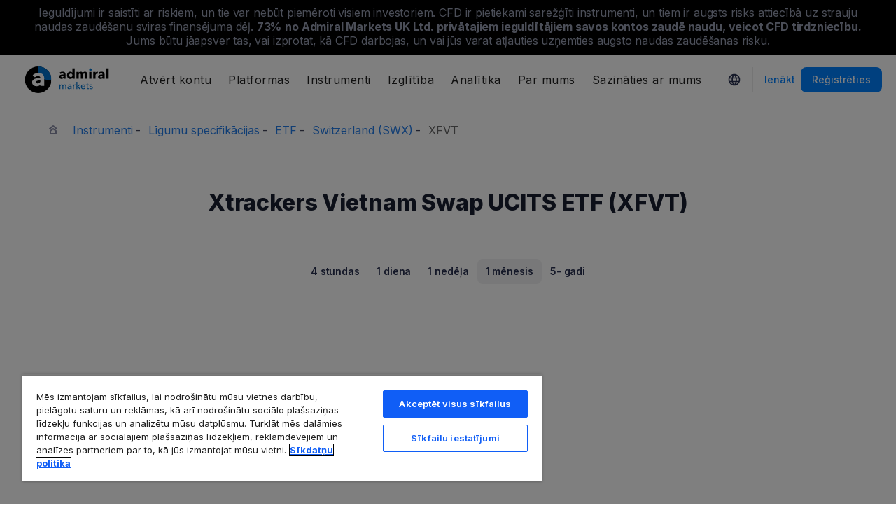

--- FILE ---
content_type: text/html; charset=UTF-8
request_url: https://admiralmarkets.com/lv/instrument/xtrackers-ftse-vietnam-ucits-etf-xfvt
body_size: 19709
content:
<!DOCTYPE HTML>
<html lang="lv"
      class="no-js"
      dir="">
<head>
  <!-- Default Consent Mode (strictly before GTM) -->
<script>
    window.dataLayer = window.dataLayer || [];

    function gtag() {
        dataLayer.push(arguments);
    }

    gtag('consent', 'default', {
        ad_storage: 'denied',
        analytics_storage: 'denied',
        functionality_storage: 'denied',
        security_storage: 'granted',
        ad_user_data: 'denied',
        ad_personalization: 'denied',
        wait_for_update: 500
    });
</script>

<!-- OneTrust scripts -->
<script src="https://cdn.cookielaw.org/consent/ee985002-8203-48ed-8c12-0fc7dc9c8967/OtAutoBlock.js"></script>
<script src="https://cdn.cookielaw.org/scripttemplates/otSDKStub.js" data-domain-script="ee985002-8203-48ed-8c12-0fc7dc9c8967"
        data-document-language="true"></script>
<script>
    function OptanonWrapper() {}
</script>    
  <meta http-equiv="Content-Type"
        content="text/html; charset=utf-8"/>
  <meta http-equiv="content-language"
        content="lv"/>
  <meta http-equiv="X-UA-Compatible"
        content="IE=edge">
  <meta name="msvalidate.01"
        content="BC454D138B137B9B55C07A1BA12B2675"/>
  <meta name="google" value="notranslate" />

  <meta name="viewport" content="initial-scale=1.0, maximum-scale=6.0, width=device-width">
  <meta name="copyright"
        content="Copyright (c) 2026 by Admirals"/>
  <meta name="csrf-token"
        content="NldYpCiDBDVNvu4XinzGfOgSlo3aOst4dC3Z8H7Q">

  <meta name="google" value="notranslate">
  <meta name="msvalidate.01"
        content="BC454D138B137B9B55C07A1BA12B2675"/>

  <meta name="insight-app-sec-validation" content="249faa12-bf98-46f0-bfe3-644ea587e00a" />

  
  
      <meta name="google-site-verification" content="7rt7BwXeHShxz1zALmA6pE8NkEDuX3mWGCuoj1Kb1AQ"/>
    <meta name="google-site-verification" content="Cv_RU0j8COKnbdjCzMvo0liOoQKF76h0iIE6hbIkvqI" />
    <meta name="google-site-verification" content="1DZjyvhRwvgkiws-y31WrjELt3gCT-WHlEzQhKmdz6U" />
  
  
      <meta name="yandex-verification"
          content="072e7c92fada6520"/>
      
  <meta name="robots" content="noindex, nofollow" />
  
    

  <title>Xtrackers Vietnam Swap UCITS  ETF (XFVT) pārskats</title>
  <meta name="title"
        content="Xtrackers Vietnam Swap UCITS  ETF (XFVT) pārskats"/>

      <meta name="description" content="Visaptverošs Xtrackers Vietnam Swap UCITS  ETF (XFVT) pārskats no Admiral Markets. Apskati ETF tirgus jaunumus un svārstības, lai sekotu līdzi cenas izmaiņām."/>
  
  <meta name="apple-itunes-app" content="app-id=1222861799">

  
  <meta property="fb:page_id"
        content="123439881049224"/>
  <meta property="og:title" content="Xtrackers Vietnam Swap UCITS  ETF (XFVT) pārskats" />
  <meta property="og:type" content="website" />
  <meta property="og:url" content="https://admiralmarkets.com/lv/instrument/xtrackers-ftse-vietnam-ucits-etf-xfvt" />
  <meta property="og:site_name" content="Admirals" />
  <meta property="og:image" content="https://static-images.admiralmarkets.com/data/featured-images/share/default-adm-market.jpg" />
  <meta property="og:image:width" content="1200" />
  <meta property="og:image:height" content="625" />
  <meta property="og:description" content="Visaptverošs Xtrackers Vietnam Swap UCITS  ETF (XFVT) pārskats no Admiral Markets. Apskati ETF tirgus jaunumus un svārstības, lai sekotu līdzi cenas izmaiņām." />
  

  
  <meta property="twitter:account_id"
        content="134782830"/>
  <meta name="twitter:site"
        content="@AdmiralsLatvia"/>
  <meta name="twitter:card" content="summary_large_image" />
  <meta name="twitter:title" content="Xtrackers Vietnam Swap UCITS  ETF (XFVT) pārskats" />
  <meta name="twitter:description" content="Visaptverošs Xtrackers Vietnam Swap UCITS  ETF (XFVT) pārskats no Admiral Markets. Apskati ETF tirgus jaunumus un svārstības, lai sekotu līdzi cenas izmaiņām." />
  <meta name="twitter:image" content="https://static-images.admiralmarkets.com/data/featured-images/share/default-adm-market.jpg" />
  

    
  <link rel="preconnect" href="https://fonts.googleapis.com">
  <link rel="preconnect" href="https://fonts.gstatic.com" crossorigin>
  <link rel="preconnect" href="https://auth.admiralmarkets.com" crossorigin>
  <link rel="preconnect" href="https://static-images.admiralmarkets.com" crossorigin>
  <link rel="preload" href="https://admiralmarkets.com/build/icons.woff2" as="font" type="font/woff2" crossorigin>
  <link rel="preload" href="https://static-images.admiralmarkets.com/build/69001f88/components.js" as="script">
  <link rel="preload" href="https://static-images.admiralmarkets.com/build/69001f88/common.css" as="style">
  <link rel="preload" href="https://static-images.admiralmarkets.com/build/69001f88/components.css" as="style">

  <link rel="preload" as="style" href="https://fonts.googleapis.com/css2?family=Inter:wght@400;500;600;700;800&display=swap">

      <link rel="preload" href="https://static-images.admiralmarkets.com/build/69001f88/breadcrumbs-default.css" as="style">
  
      <link rel="preload" href="https://static-images.admiralmarkets.com/build/69001f88/contractSpec/instrument.css" as="style">
    <link rel="preload" href="https://static-images.admiralmarkets.com/css/landing/cfd.css" as="style">
    <link rel="preload" href="//cdn.jsdelivr.net/npm/jquery@3.7.1/dist/jquery.min.js" as="script">
    <link rel="preload" href="//code.highcharts.com/stock/highstock.js" as="script">
    <link rel="preload" href="https://static-images.admiralmarkets.com/js/min/cfd.min.js" as="script">

  <link rel="apple-touch-icon" sizes="180x180"
      href="https://static-images.admiralmarkets.com/data/icons/favicon/apple-touch-icon.png">
<link rel="icon" type="image/png" sizes="32x32"
      href="https://static-images.admiralmarkets.com/data/icons/favicon/favicon-32x32.png">
<link rel="icon" type="image/png" sizes="16x16"
      href="https://static-images.admiralmarkets.com/data/icons/favicon/favicon-16x16.png">
<link rel="shortcut icon" href="https://static-images.admiralmarkets.com/data/icons/favicon/favicon.ico">

<link rel="manifest"
      href="https://admiralmarkets.com/admirals.webmanifest">

<link rel="manifest"
      href="https://admiralmarkets.com/manifest.json">


      

  <link rel="canonical" href="https://admiralmarkets.com/lv/instrument/xtrackers-ftse-vietnam-ucits-etf-xfvt" />

  
  <style rel="stylesheet">
    @font-face {
      font-family: 'AdmSymbols';
      font-style: normal;
      font-weight: 400;
      font-display: fallback;
      src: url("https://admiralmarkets.com/build/icons.woff2") format("woff2"), url("https://admiralmarkets.com/build/icons.woff") format("woff"), url("https://admiralmarkets.com/build/icons.ttf") format("truetype");
    }
</style>  <link rel="stylesheet" media="print" onload="this.onload=null;this.removeAttribute('media');" href="https://fonts.googleapis.com/css2?family=Inter:wght@400;500;600;700;800&display=swap">
<noscript><link rel="stylesheet" href="https://fonts.googleapis.com/css2?family=Inter:wght@400;500;600;700;800&display=swap"></noscript>
  <link rel="stylesheet" href="https://static-images.admiralmarkets.com/build/69001f88/common.css">
  <link rel="stylesheet" href="https://static-images.admiralmarkets.com/build/69001f88/components.css" media="print" onload="this.media='all'">

      <link rel="stylesheet" href="https://static-images.admiralmarkets.com/build/69001f88/breadcrumbs-default.css">
  
      <link href="https://static-images.admiralmarkets.com/css/landing/cfd.css" rel="stylesheet">
    <link href="https://static-images.admiralmarkets.com/build/69001f88/contractSpec/instrument.css"  rel="stylesheet" >
    <script>var CONFIG = {"api":"https:\/\/api.admiralmarkets.com","cspec":"https:\/\/cspec-api-tr3.int.fxservice.com","basePath":"lv","dashboardURL":"https:\/\/admiralmarkets.com\/dashboard","loginURL":"https:\/\/auth.admiralmarkets.com\/lv","buildVersion":"202601270153","localeUrl":"https:\/\/static-images.admiralmarkets.com\/build\/69001f88\/locale\/{locale}.json","localeMarketsUrl":"https:\/\/static-images.admiralmarkets.com\/build\/69001f88\/locale\/{locale}.json","siteKey":null,"tr3WebinarsApiAccessToken":"963e8fa4edd66741e91ecb8c019dc1e8","markets":{"trade":"https:\/\/trade.admiralmarkets.com:8061","sellbuy":"https:\/\/trade.admiralmarkets.com:8063","ws":"wss:\/\/trade.admiralmarkets.com:8062"},"env":"prod","ssoHost":"https:\/\/auth.admiralmarkets.com"}</script>
  <script>window.APP_PUBLIC_PATH = 'https://static-images.admiralmarkets.com/build/69001f88/';</script>

<script>(window.BOOMR_mq=window.BOOMR_mq||[]).push(["addVar",{"rua.upush":"false","rua.cpush":"false","rua.upre":"false","rua.cpre":"false","rua.uprl":"false","rua.cprl":"false","rua.cprf":"false","rua.trans":"","rua.cook":"false","rua.ims":"false","rua.ufprl":"false","rua.cfprl":"false","rua.isuxp":"false","rua.texp":"norulematch","rua.ceh":"false","rua.ueh":"false","rua.ieh.st":"0"}]);</script>
                              <script>!function(e){var n="https://s.go-mpulse.net/boomerang/";if("False"=="True")e.BOOMR_config=e.BOOMR_config||{},e.BOOMR_config.PageParams=e.BOOMR_config.PageParams||{},e.BOOMR_config.PageParams.pci=!0,n="https://s2.go-mpulse.net/boomerang/";if(window.BOOMR_API_key="AZAWJ-3V6N9-CWBQM-5YGCR-3GUWY",function(){function e(){if(!o){var e=document.createElement("script");e.id="boomr-scr-as",e.src=window.BOOMR.url,e.async=!0,i.parentNode.appendChild(e),o=!0}}function t(e){o=!0;var n,t,a,r,d=document,O=window;if(window.BOOMR.snippetMethod=e?"if":"i",t=function(e,n){var t=d.createElement("script");t.id=n||"boomr-if-as",t.src=window.BOOMR.url,BOOMR_lstart=(new Date).getTime(),e=e||d.body,e.appendChild(t)},!window.addEventListener&&window.attachEvent&&navigator.userAgent.match(/MSIE [67]\./))return window.BOOMR.snippetMethod="s",void t(i.parentNode,"boomr-async");a=document.createElement("IFRAME"),a.src="about:blank",a.title="",a.role="presentation",a.loading="eager",r=(a.frameElement||a).style,r.width=0,r.height=0,r.border=0,r.display="none",i.parentNode.appendChild(a);try{O=a.contentWindow,d=O.document.open()}catch(_){n=document.domain,a.src="javascript:var d=document.open();d.domain='"+n+"';void(0);",O=a.contentWindow,d=O.document.open()}if(n)d._boomrl=function(){this.domain=n,t()},d.write("<bo"+"dy onload='document._boomrl();'>");else if(O._boomrl=function(){t()},O.addEventListener)O.addEventListener("load",O._boomrl,!1);else if(O.attachEvent)O.attachEvent("onload",O._boomrl);d.close()}function a(e){window.BOOMR_onload=e&&e.timeStamp||(new Date).getTime()}if(!window.BOOMR||!window.BOOMR.version&&!window.BOOMR.snippetExecuted){window.BOOMR=window.BOOMR||{},window.BOOMR.snippetStart=(new Date).getTime(),window.BOOMR.snippetExecuted=!0,window.BOOMR.snippetVersion=12,window.BOOMR.url=n+"AZAWJ-3V6N9-CWBQM-5YGCR-3GUWY";var i=document.currentScript||document.getElementsByTagName("script")[0],o=!1,r=document.createElement("link");if(r.relList&&"function"==typeof r.relList.supports&&r.relList.supports("preload")&&"as"in r)window.BOOMR.snippetMethod="p",r.href=window.BOOMR.url,r.rel="preload",r.as="script",r.addEventListener("load",e),r.addEventListener("error",function(){t(!0)}),setTimeout(function(){if(!o)t(!0)},3e3),BOOMR_lstart=(new Date).getTime(),i.parentNode.appendChild(r);else t(!1);if(window.addEventListener)window.addEventListener("load",a,!1);else if(window.attachEvent)window.attachEvent("onload",a)}}(),"".length>0)if(e&&"performance"in e&&e.performance&&"function"==typeof e.performance.setResourceTimingBufferSize)e.performance.setResourceTimingBufferSize();!function(){if(BOOMR=e.BOOMR||{},BOOMR.plugins=BOOMR.plugins||{},!BOOMR.plugins.AK){var n=""=="true"?1:0,t="",a="ck7tnoqx3t3l62lx72ea-f-b1a89dc36-clientnsv4-s.akamaihd.net",i="false"=="true"?2:1,o={"ak.v":"39","ak.cp":"1420799","ak.ai":parseInt("742070",10),"ak.ol":"0","ak.cr":9,"ak.ipv":4,"ak.proto":"h2","ak.rid":"a1ce9f","ak.r":41995,"ak.a2":n,"ak.m":"r","ak.n":"ff","ak.bpcip":"18.191.54.0","ak.cport":60952,"ak.gh":"23.66.232.191","ak.quicv":"","ak.tlsv":"tls1.3","ak.0rtt":"","ak.0rtt.ed":"","ak.csrc":"-","ak.acc":"","ak.t":"1769471624","ak.ak":"hOBiQwZUYzCg5VSAfCLimQ==oV8gkTSF7PBFvYIgF0EQdRF86j5nSUgHy2ziCmevUa5y1UxkujxCPiQo5yDJk/If8knrKddIzxealediDl5RxHByPDoNMGnFy4aN0MXUrs85+S+tTQ796U4+i4DN5uoXiU9HMHTsE6lW+WTtCNT2Yyhm0IMMTFEU2fjID9lfmI/eZP7y+tp296dEzllT7lV9JZPzy6qjy+MNtcHQtzQMOoPuGp3T71Bx1y8VPBuXQsYcwkl7J6od0L8NVdNhOZegIQxYlDijsXXDfcfltvAl0R1a5+KCSM+mc84W0teKDOGfprPfa7cqTK5/GRttPx/4DCPDiP4b4axdXxQvbMJ1U6XuOlbqnm9aGJ4hFw9/b9CS2R0jSoqZLbpJx3b4PbV+/0IS5wArPXtTBgnlKXJefDhuPqYl/H+/9Qz71jdrCik=","ak.pv":"56","ak.dpoabenc":"","ak.tf":i};if(""!==t)o["ak.ruds"]=t;var r={i:!1,av:function(n){var t="http.initiator";if(n&&(!n[t]||"spa_hard"===n[t]))o["ak.feo"]=void 0!==e.aFeoApplied?1:0,BOOMR.addVar(o)},rv:function(){var e=["ak.bpcip","ak.cport","ak.cr","ak.csrc","ak.gh","ak.ipv","ak.m","ak.n","ak.ol","ak.proto","ak.quicv","ak.tlsv","ak.0rtt","ak.0rtt.ed","ak.r","ak.acc","ak.t","ak.tf"];BOOMR.removeVar(e)}};BOOMR.plugins.AK={akVars:o,akDNSPreFetchDomain:a,init:function(){if(!r.i){var e=BOOMR.subscribe;e("before_beacon",r.av,null,null),e("onbeacon",r.rv,null,null),r.i=!0}return this},is_complete:function(){return!0}}}}()}(window);</script></head>

<body class="layout-main  adm-container  session-guest" data-lang="lv" data-oc="amuk">
  <header class="main-navigation session-guest main-navigation--rw-expand"
        data-regulator="fca">
    <div class="main-navigation__rw">
        <img alt="close" class="main-navigation__rw--expand" src="https://static-images.admiralmarkets.com/data/icons/expand_more_24px.svg"/>
<span class="folded-text">
    <b>73%</b>
    <b> no Admiral Markets UK Ltd. privātajiem ieguldītājiem savos kontos zaudē naudu, veicot CFD tirdzniecību.</b>
</span>
<span class="fulltext">
    Ieguldījumi ir saistīti ar riskiem, un tie var nebūt piemēroti visiem investoriem. CFD ir pietiekami sarežģīti instrumenti, un tiem ir augsts risks attiecībā uz strauju naudas zaudēšanu sviras finansējuma dēļ.
    <b>73%</b>
    <b> no Admiral Markets UK Ltd. privātajiem ieguldītājiem savos kontos zaudē naudu, veicot CFD tirdzniecību.</b>
    Jums būtu jāapsver tas, vai izprotat, kā CFD darbojas, un vai jūs varat atļauties uzņemties augsto naudas zaudēšanas risku.
</span>



    </div>
        <div class="main-navigation__root">
        <div class="main-navigation__logo">
            <a href="https://admiralmarkets.com/lv" class="main-navigation__logo-link">
                <picture>
                    <source media="(min-width:545px)" srcset="https://static-images.admiralmarkets.com/data/admirals/admirals-uk.svg">
                    <img alt="Admirals" src="https://dynamic-images.admiralmarkets.com/68x,webp/static-images.admiralmarkets.com/data/admirals/admirals-small-uk.png">
                </picture>
            </a>
            <img class="main-navigation__close" alt="Close"
                 src="https://static-images.admiralmarkets.com/data/icons/close_24px.svg"/>
        </div>
        <nav class="main-navigation__menu">
            <span class="main-navigation__burger"><img alt="Open menu"
                                                       src="https://static-images.admiralmarkets.com/data/icons/menu_24px.svg"/>Izvēlne</span>
            <ul class="main-navigation__menu-bar" role="menubar">
                <li class="main-navigation__search">
                    <form class="main-navigation__search-form">
                        <img class="main-navigation__search-icon" alt="Search"
                             src="https://static-images.admiralmarkets.com/data/icons/search_20px.svg"/>
                        <input type="text" title="Search" id="field_menu_search" class="main-navigation__search--input"
                               placeholder="Ievadi savu meklējamo atslēgvārdu šeit">
                        <img class="main-navigation__search-close-icon" alt="Search"
                             src="https://static-images.admiralmarkets.com/data/icons/close_24px.svg"/>
                        <input type="submit" id="field_menu_submit">
                    </form>
                    <div class="st-search-container main-navigation__search--container"></div>
                </li>
                                    <li data-menu-id="open-account"
                        class="main-navigation__menu-section  ">
                                                    <div class="main-navigation__menu-item main-navigation__menu-title  main-navigation__menu-title-with-child ">
                                                                    Atvērt kontu
                                                            </div>
                                                                                                        <div class="main-navigation__menu-popup "
                                 role="menu" data-menu-item="open-account">
                                                                
                                                                                                        <div class="main-navigation__menu-column-named">
                                                                                    <div class="main-navigation__menu-column-title">Konti</div>
                                                                                <ul class="main-navigation__menu-column">
                                                                                                                                                                                            <li role="none">
                                                        <a class="main-navigation__menu-item main-navigation__menu-link  "
                                                           role="menuitem" title=""
                                                                                                                      href="https://admiralmarkets.com/lv/start-trading">Tirdzniecības konts</a>
                                                    </li>
                                                                                                                                                                                                <li role="none">
                                                        <a class="main-navigation__menu-item main-navigation__menu-link  "
                                                           role="menuitem" title=""
                                                                                                                      href="https://admiralmarkets.com/lv/start-trading/admiral-invest-stocks-and-etfs">Investīciju konts</a>
                                                    </li>
                                                                                                                                                                                                <li role="none">
                                                        <a class="main-navigation__menu-item main-navigation__menu-link  "
                                                           role="menuitem" title=""
                                                                                                                      href="https://admiralmarkets.com/lv/start-trading/islamic-account">Islāma konts</a>
                                                    </li>
                                                                                                                                                                                                <li role="none">
                                                        <a class="main-navigation__menu-item main-navigation__menu-link  "
                                                           role="menuitem" title=""
                                                                                                                      href="https://admiralmarkets.com/lv/start-trading/forex-demo">Demo konts</a>
                                                    </li>
                                                                                                                                                                                                <li role="none">
                                                        <a class="main-navigation__menu-item main-navigation__menu-link  "
                                                           role="menuitem" title="Izvēlieties sev piemērotu kontu un uzsāciet tirdzniecību jau šodien!"
                                                                                                                      href="https://admiralmarkets.com/lv/start-trading/account-types">Tirdzniecības kontu veidi</a>
                                                    </li>
                                                                                                                                    </ul>
                                    </div>
                                                                                                        <div class="main-navigation__menu-column-named">
                                                                                    <div class="main-navigation__menu-column-title">Nosacījumi</div>
                                                                                <ul class="main-navigation__menu-column">
                                                                                                                                                                                            <li role="none">
                                                        <a class="main-navigation__menu-item main-navigation__menu-link  "
                                                           role="menuitem" title="Iepazīsties ar mūsu biznesa praksi, konta atvēršanas procedūru un dokumentiem."
                                                                                                                      href="https://admiralmarkets.com/lv/start-trading/documents">Dokumenti</a>
                                                    </li>
                                                                                                                                                                                                <li role="none">
                                                        <a class="main-navigation__menu-item main-navigation__menu-link  "
                                                           role="menuitem" title="Kā ieskaitīt un izņemt naudu no sava tirdzniecības konta."
                                                                                                                      href="https://admiralmarkets.com/lv/start-trading/deposits-and-withdrawals">Konta papildināšana un izmaksa</a>
                                                    </li>
                                                                                                                                                                                                <li role="none">
                                                        <div class="main-navigation__menu-column-title">Personīgās finanses</div>
                                                    </li>
                                                                                                                                                                                                <li role="none">
                                                        <a class="main-navigation__menu-item main-navigation__menu-link  "
                                                           role="menuitem" title=""
                                                                                                                      href="https://admiralmarkets.com/lv/products/admirals-macins">Admiral Markets Maciņš</a>
                                                    </li>
                                                                                                                                    </ul>
                                    </div>
                                                            </div>
                                            </li>
                                    <li data-menu-id="platforms"
                        class="main-navigation__menu-section  ">
                                                    <div class="main-navigation__menu-item main-navigation__menu-title  main-navigation__menu-title-with-child ">
                                                                    <a href="https://admiralmarkets.com/lv/trading-platforms">Platformas</a>
                                                            </div>
                                                                                                        <div class="main-navigation__menu-popup main-navigation__menu-popup--with-title"
                                 role="menu" data-menu-item="platforms">
                                                                                                    <a class="main-navigation__menu-item main-navigation__menu-link main-navigation__menu-link--full-width"
                                       role="menuitem" title="Tirdzniecības platformas un rīki"
                                                                              href="https://admiralmarkets.com/lv/trading-platforms">Tirdzniecības platformas un rīki</a>
                                
                                                                                                        <div class="main-navigation__menu-column-named">
                                                                                    <div class="main-navigation__menu-column-title">Web</div>
                                                                                <ul class="main-navigation__menu-column">
                                                                                                                                                                                            <li role="none">
                                                        <a class="main-navigation__menu-item main-navigation__menu-link  "
                                                           role="menuitem" title="Admiral Markets Platforma"
                                                                                                                      href="https://admiralmarkets.com/lv/platforms/native-platform">Admiral Markets Platforma</a>
                                                    </li>
                                                                                                                                                                                                <li role="none">
                                                        <a class="main-navigation__menu-item main-navigation__menu-link  "
                                                           role="menuitem" title="Tirgo Forex un CFD jūsu pārlūkprogrammā bez lejupielādes. Saderīgs ar MetaTrader 4. un 5."
                                                                                                                      href="https://admiralmarkets.com/lv/trading-platforms/webtrader">MetaTrader WebTrader</a>
                                                    </li>
                                                                                                                                                                                                <li role="none">
                                                        <div class="main-navigation__menu-column-title">Mobile</div>
                                                    </li>
                                                                                                                                                                                                <li role="none">
                                                        <a class="main-navigation__menu-item main-navigation__menu-link  "
                                                           role="menuitem" title="landing::AdmiralMarketsTradingAppLandingPage.am-mobile-trading-app-lp-title-description"
                                                                                                                      href="https://admiralmarkets.com/lv/start-trading/tirdzniecibas-lietotne">Admiral Markets Mobilā lietotne</a>
                                                    </li>
                                                                                                                                                                                                <li role="none">
                                                        <div class="main-navigation__menu-column-title">Instrumenti</div>
                                                    </li>
                                                                                                                                                                                                <li role="none">
                                                        <a class="main-navigation__menu-item main-navigation__menu-link  "
                                                           role="menuitem" title="Lejupielādē MetaTrader Supreme Edition - intuitīvu programmu Forex un CFD tirdzniecībai. Uzzini vairāk par šo papildprogrammu un tās inovatīvajām iespējām."
                                                                                                                      href="https://admiralmarkets.com/lv/trading-platforms/metatrader-se">MetaTrader Supreme Edition</a>
                                                    </li>
                                                                                                                                                                                                <li role="none">
                                                        <a class="main-navigation__menu-item main-navigation__menu-link  "
                                                           role="menuitem" title="StereoTrader ir jūsu MetaTrader 4 un MetaTrader 5 tirdzniecības programmu papildinājums, lai uzlabotu Forex un CFD tirdzniecību."
                                                                                                                      href="https://admiralmarkets.com/lv/trading-platforms/stereotrader">StereoTrader</a>
                                                    </li>
                                                                                                                                                                                                <li role="none">
                                                        <a class="main-navigation__menu-item main-navigation__menu-link  "
                                                           role="menuitem" title="Virtuālais privātais serveris"
                                                                                                                      href="https://admiralmarkets.com/lv/trading-platforms/forex-vps">Virtuālais privātais serveris</a>
                                                    </li>
                                                                                                                                                                                                <li role="none">
                                                        <a class="main-navigation__menu-item main-navigation__menu-link  "
                                                           role="menuitem" title="Parallels priekš MAC"
                                                                                                                      href="https://admiralmarkets.com/lv/trading-platforms/metatrader-prieks-mac">Parallels priekš MAC</a>
                                                    </li>
                                                                                                                                    </ul>
                                    </div>
                                                                                                        <div class="main-navigation__menu-column-named">
                                                                                    <div class="main-navigation__menu-column-title">Darbvirsma</div>
                                                                                <ul class="main-navigation__menu-column">
                                                                                                                                                                                            <li role="none">
                                                        <a class="main-navigation__menu-item main-navigation__menu-link  "
                                                           role="menuitem" title="Lejuplādē MetaTrader 4, visspēcīgāko un lietotājam draudzīgāko platformu Forex un CFD Tirdzniecībā."
                                                                                                                      href="https://admiralmarkets.com/lv/trading-platforms/metatrader-4">MetaTrader 4</a>
                                                    </li>
                                                                                                                                                                                                <li role="none">
                                                        <a class="main-navigation__menu-item main-navigation__menu-link  "
                                                           role="menuitem" title="Lejuplādēt MetaTrader 5, uzlabota Forex un CFD tirdzniecības platforma."
                                                                                                                      href="https://admiralmarkets.com/lv/trading-platforms/metatrader-5">MetaTrader 5</a>
                                                    </li>
                                                                                                                                    </ul>
                                    </div>
                                                            </div>
                                            </li>
                                    <li data-menu-id="products"
                        class="main-navigation__menu-section  ">
                                                    <div class="main-navigation__menu-item main-navigation__menu-title  main-navigation__menu-title-with-child ">
                                                                    <a href="https://admiralmarkets.com/lv/products">Instrumenti</a>
                                                            </div>
                                                                                                        <div class="main-navigation__menu-popup main-navigation__menu-popup--with-title"
                                 role="menu" data-menu-item="products">
                                                                                                    <a class="main-navigation__menu-item main-navigation__menu-link main-navigation__menu-link--full-width"
                                       role="menuitem" title="Tirgi un produkti"
                                                                              href="https://admiralmarkets.com/lv/products">Tirgi un produkti</a>
                                
                                                                                                        <div class="main-navigation__menu-column-named">
                                                                                    <div class="main-navigation__menu-column-title">Kategorija</div>
                                                                                <ul class="main-navigation__menu-column">
                                                                                                                                                                                            <li role="none">
                                                        <a class="main-navigation__menu-item main-navigation__menu-link  "
                                                           role="menuitem" title=""
                                                                                                                      href="https://admiralmarkets.com/lv/products/forex">Forex</a>
                                                    </li>
                                                                                                                                                                                                <li role="none">
                                                        <a class="main-navigation__menu-item main-navigation__menu-link  "
                                                           role="menuitem" title=""
                                                                                                                      href="https://admiralmarkets.com/lv/products/commodities">Izejvielas</a>
                                                    </li>
                                                                                                                                                                                                <li role="none">
                                                        <a class="main-navigation__menu-item main-navigation__menu-link  "
                                                           role="menuitem" title=""
                                                                                                                      href="https://admiralmarkets.com/lv/products/indices">Indeksi</a>
                                                    </li>
                                                                                                                                                                                                <li role="none">
                                                        <a class="main-navigation__menu-item main-navigation__menu-link  "
                                                           role="menuitem" title=""
                                                                                                                      href="https://admiralmarkets.com/lv/products/shares-cfd">Akcijas</a>
                                                    </li>
                                                                                                                                                                                                <li role="none">
                                                        <a class="main-navigation__menu-item main-navigation__menu-link  "
                                                           role="menuitem" title=""
                                                                                                                      href="https://admiralmarkets.com/lv/products/etfs">ETF</a>
                                                    </li>
                                                                                                                                    </ul>
                                    </div>
                                                                                                        <div class="main-navigation__menu-column-named">
                                                                                    <div class="main-navigation__menu-column-title">Nosacījumi</div>
                                                                                <ul class="main-navigation__menu-column">
                                                                                                                                                                                            <li role="none">
                                                        <a class="main-navigation__menu-item main-navigation__menu-link  "
                                                           role="menuitem" title=""
                                                                                                                      href="https://admiralmarkets.com/lv/start-trading/margin-requirements">Ķīlas prasības</a>
                                                    </li>
                                                                                                                                                                                                <li role="none">
                                                        <a class="main-navigation__menu-item main-navigation__menu-link  "
                                                           role="menuitem" title=""
                                                            rel="nofollow"                                                            href="https://admiralmarkets.com/lv/start-trading/contract-specifications">Līgumu specifikācijas</a>
                                                    </li>
                                                                                                                                                                                                <li role="none">
                                                        <div class="main-navigation__menu-column-title">Funkcijas</div>
                                                    </li>
                                                                                                                                                                                                <li role="none">
                                                        <a class="main-navigation__menu-item main-navigation__menu-link  "
                                                           role="menuitem" title="Dalītās akcijas | Admiral Markets"
                                                                                                                      href="https://admiralmarkets.com/lv/start-trading/fractional-shares">Ieguldījumi akciju daļās</a>
                                                    </li>
                                                                                                                                    </ul>
                                    </div>
                                                            </div>
                                            </li>
                                    <li data-menu-id="education"
                        class="main-navigation__menu-section  main-navigation__menu-section--hide  ">
                                                    <div class="main-navigation__menu-item main-navigation__menu-title  main-navigation__menu-title-with-child ">
                                                                    <a href="https://admiralmarkets.com/lv/education">Izglītība</a>
                                                            </div>
                                                                                                        <div class="main-navigation__menu-popup "
                                 role="menu" data-menu-item="education">
                                                                    <ul class="main-navigation__menu-column">
                                                                                    <li role="none">
                                                <a class="main-navigation__menu-item main-navigation__menu-link"
                                                   role="menuitem" title="Mūsu akadēmija"
                                                                                                      href="https://admiralmarkets.com/lv/education">Mūsu akadēmija</a>
                                            </li>
                                                                                                                            <li role="none">
                                                <a class="main-navigation__menu-item main-navigation__menu-link  "
                                                   role="menuitem" title="Pieslēdzies un vēro profesionāļus, kuri apspriež Forex un CFD tirdzniecības tēmas. Mācies pamatus vai saņem iknedēļas ekspertu analīzi."
                                                                                                      href="https://admiralmarkets.com/lv/education/webinars">Vebināri</a></li>
                                                                                    <li role="none">
                                                <a class="main-navigation__menu-item main-navigation__menu-link  "
                                                   role="menuitem" title="No Forex un CFD pamatiem līdz papildu tirdzniecības tēmām, šīs sadaļas jums piedāvā tirdzniecībai noderīgas atziņas."
                                                                                                      href="https://admiralmarkets.com/lv/education/articles">Raksti un pamācības</a></li>
                                                                                    <li role="none">
                                                <a rel="nofollow noopener" class="main-navigation__menu-item main-navigation__menu-link  main-navigation__menu-item--external  "
                                                   role="menuitem" title="Tirdzniecības video"
                                                                                                      href="https://www.youtube.com/@admiralmarketsuk">Tirdzniecības video</a></li>
                                                                                    <li role="none">
                                                <a class="main-navigation__menu-item main-navigation__menu-link  "
                                                   role="menuitem" title="Ar riska pārvaldību var novērst lielus zaudējumus Forex un CFD tirdzniecībā. Uzziniet vairāk par riska menedžmentu, veiksmīgai tirdzniecībai."
                                                                                                      href="https://admiralmarkets.com/lv/education/risk-management">Riska pārvaldība</a></li>
                                                                                    <li role="none">
                                                <a class="main-navigation__menu-item main-navigation__menu-link  "
                                                   role="menuitem" title="Iegūstiet atbildes uz biežāk uzdotiem jautājumiem par mūsu pakalpojumiem un finanšu tirdzniecību."
                                                                                                      href="https://admiralmarkets.com/lv/faq">Jautājumi un atbildes</a></li>
                                                                                    <li role="none">
                                                <a class="main-navigation__menu-item main-navigation__menu-link  "
                                                   role="menuitem" title=""
                                                                                                      href="https://admiralmarkets.com/lv/education/ebooks/blockchain">E-grāmata</a></li>
                                                                            </ul>
                                                                
                                                            </div>
                                            </li>
                                    <li data-menu-id="analytics"
                        class="main-navigation__menu-section  main-navigation__menu-section--hide  ">
                                                    <div class="main-navigation__menu-item main-navigation__menu-title  main-navigation__menu-title-with-child ">
                                                                    <a href="https://admiralmarkets.com/lv/analytics">Analītika</a>
                                                            </div>
                                                                                                        <div class="main-navigation__menu-popup "
                                 role="menu" data-menu-item="analytics">
                                                                    <ul class="main-navigation__menu-column">
                                                                                    <li role="none">
                                                <a class="main-navigation__menu-item main-navigation__menu-link"
                                                   role="menuitem" title="Analītika un rīki"
                                                                                                      href="https://admiralmarkets.com/lv/analytics">Analītika un rīki</a>
                                            </li>
                                                                                                                            <li role="none">
                                                <a class="main-navigation__menu-item main-navigation__menu-link  "
                                                   role="menuitem" title=""
                                                                                                      href="https://admiralmarkets.com/lv/stocks/all">Macroscope</a></li>
                                                                                    <li role="none">
                                                <a class="main-navigation__menu-item main-navigation__menu-link  "
                                                   role="menuitem" title="Finanšu tirdzniecības portāls, kurā iekļauti tirgus jaunumi, tehniskā analīze, ekonomiskais kalendārs un globālā noskaņojuma indikatori. Tas viss apvenots Premium Analytics"
                                                                                                      href="https://admiralmarkets.com/lv/analytics/premium-analytics">Premium Analytics</a></li>
                                                                                    <li role="none">
                                                <a class="main-navigation__menu-item main-navigation__menu-link  "
                                                   role="menuitem" title="Sekojiet mūsu blogam, lai saņemtu jaunāko tirgus informāciju no profesionāliem tirgotājiem."
                                                                                                      href="https://admiralmarkets.com/lv/analytics/traders-blog">Tirgus ziņas</a></li>
                                                                                    <li role="none">
                                                <a class="main-navigation__menu-item main-navigation__menu-link  "
                                                   role="menuitem" title="Aprēķiniet maržu, peļņu vai zaudējumu, salīdziniet Forex un CFD tirdzniecību pirms darījumiem."
                                                                                                      href="https://admiralmarkets.com/lv/start-trading/trading-calculator">Tirdzniecības kalkulators</a></li>
                                                                                    <li role="none">
                                                <a class="main-navigation__menu-item main-navigation__menu-link  "
                                                   role="menuitem" title="Admiral Markets Research Terminal: integrēta ieskatu un tiešraides analītika MT4/MT5 lietotājiem. Pieņemiet gudrākus tirdzniecības lēmumus."
                                                                                                      href="https://admiralmarkets.com/lv/analytics/research-terminal">Pētniecības termināls</a></li>
                                                                            </ul>
                                                                    <ul class="main-navigation__menu-column">
                                                                                                                            <li role="none">
                                                <a class="main-navigation__menu-item main-navigation__menu-link  "
                                                   role="menuitem" title="Šis rīks palīdz treideriem saņemt informāciju par svarīgiem finanšu paziņojumiem, kas var ietekmēt cenu kustību."
                                                                                                      href="https://admiralmarkets.com/lv/analytics/forex-calendar">Forex kalendārs</a></li>
                                                                                    <li role="none">
                                                <a class="main-navigation__menu-item main-navigation__menu-link  "
                                                   role="menuitem" title="Apskatiet, kas ir svarīgākie dienas kustību izraisītāji. Kustība tirgū vienmēr piesaista interesi."
                                                                                                      href="https://admiralmarkets.com/lv/analytics/market-heat-map">Tirgus aktualitāšu karte</a></li>
                                                                                    <li role="none">
                                                <a class="main-navigation__menu-item main-navigation__menu-link  "
                                                   role="menuitem" title="Šie rīki ļauj apskatīt korelāciju starp pirkšanas un pārdošanas darījumiem."
                                                                                                      href="https://admiralmarkets.com/lv/analytics/market-sentiment">Tirgus noskaņojums</a></li>
                                                                            </ul>
                                                                
                                                            </div>
                                            </li>
                                    <li data-menu-id="about-admirals"
                        class="main-navigation__menu-section  main-navigation__menu-section--hide  ">
                                                    <div class="main-navigation__menu-item main-navigation__menu-title  main-navigation__menu-title-with-child ">
                                                                    <a href="https://admiralmarkets.com/lv/about-us">Par mums</a>
                                                            </div>
                                                                                                        <div class="main-navigation__menu-popup "
                                 role="menu" data-menu-item="about-admirals">
                                                                    <ul class="main-navigation__menu-column">
                                                                                    <li role="none">
                                                <a class="main-navigation__menu-item main-navigation__menu-link"
                                                   role="menuitem" title="Kas mēs esam"
                                                                                                      href="https://admiralmarkets.com/lv/about-us">Kas mēs esam</a>
                                            </li>
                                                                                                                            <li role="none">
                                                <a class="main-navigation__menu-item main-navigation__menu-link  "
                                                   role="menuitem" title="Iepazīstieties ar mūsu tirgus analītiķu un ekspertu komandu. Viņi nodrošina regulāro tirgus analīzi, vada seminārus un ieraksta podkāstus, tāpēc Jūs vienmēr esat lietas kursā"
                                                                                                      href="https://admiralmarkets.com/lv/about-us/leadership-and-experts">Vadība &amp;amp; Eksperti</a></li>
                                                                                    <li role="none">
                                                <a class="main-navigation__menu-item main-navigation__menu-link  "
                                                   role="menuitem" title="Mēs nodrošinām mūsu klientiem augsta līmeņa finanšu uzticību un investīciju aizsardzību."
                                                                                                      href="https://admiralmarkets.com/lv/about-us/financial-security">Finansiālās garantijas</a></li>
                                                                                    <li role="none">
                                                <a class="main-navigation__menu-item main-navigation__menu-link  "
                                                   role="menuitem" title="Šajā lapā atradīsiet vadlīnijas par to, kā pasargāt savu tirdzniecības kontu un izvairīties no dažāda veida krāpniecības mēģinājumiem, tajā skaitā, apskatīsim divpakāpju verifikāciju un citus svarīgus jautājumus"
                                                                                                      href="https://admiralmarkets.com/lv/about-us/scam-warning">Brīdinājums par krāpniecību</a></li>
                                                                                    <li role="none">
                                                <a rel="nofollow noopener" class="main-navigation__menu-item main-navigation__menu-link  main-navigation__menu-item--external  "
                                                   role="menuitem" title="Mēs esam atvērti, lai jauni talanti pievienojas mūsu starptautiskai komandai."
                                                                                                      href="https://apply.workable.com/admirals/">Karjera</a></li>
                                                                                    <li role="none">
                                                <a rel="nofollow noopener" class="main-navigation__menu-item main-navigation__menu-link  main-navigation__menu-item--external  "
                                                   role="menuitem" title=""
                                                                                                      href="https://admiralmarketsuk.freshdesk.com/en/support/solutions">Palīdzības centrs</a></li>
                                                                                    <li role="none">
                                                <a class="main-navigation__menu-item main-navigation__menu-link  main-navigation__hidden-desktop"
                                                   role="menuitem" title=""
                                                                                                      href="https://admiralmarkets.com/lv/about-us/news">Kompānijas jaunumi</a></li>
                                                                            </ul>
                                                                
                                                            </div>
                                            </li>
                                    <li data-menu-id="contact-us"
                        class="main-navigation__menu-section  ">
                                                    <div class="main-navigation__menu-item main-navigation__menu-title ">
                                                                    <a href="https://admiralmarkets.com/lv/about-us/contact-us">Sazināties ar mums</a>
                                                            </div>
                                                                    </li>
                                    <li data-menu-id="partnership"
                        class="main-navigation__menu-section  main-navigation__hidden-desktop">
                                                    <a rel="nofollow noopener" class="main-navigation__menu-section-link"
                               href="https://partnership.admiralmarkets.com">Partnerība</a>
                                                                    </li>
                                                <li class="main-navigation__menu-section main-navigation__menu-section--more">
                    <div class="main-navigation__menu-item main-navigation__menu-title">
                        Vairāk</div>
                    <div class="main-navigation__menu-popup" role="menu">
                        <div class="main-navigation__menu-inner">
                            <div class="main-navigation__menu-hidden-sections">
                                                                                                                                                                                                                                                                                                                        <div class="main-navigation__menu-item main-navigation__menu-link"
                                             data-menu-id-more="education">Izglītība</div>
                                                                                                                                                <div class="main-navigation__menu-item main-navigation__menu-link"
                                             data-menu-id-more="analytics">Analītika</div>
                                                                                                                                                <div class="main-navigation__menu-item main-navigation__menu-link"
                                             data-menu-id-more="about-admirals">Par mums</div>
                                                                                                                                                                                                                                        </div>
                                                                                                                                                                                                                                                                                    <div class="main-navigation__menu-sublist"
                                         data-menu-item-more="education">
                                                                                    <ul class="main-navigation__menu-column">
                                                                                                    <li role="none">
                                                        <a class="main-navigation__menu-item main-navigation__menu-link"
                                                           role="menuitem"
                                                           title="Mūsu akadēmija"
                                                           href="https://admiralmarkets.com/lv/education">Mūsu akadēmija</a>
                                                    </li>
                                                                                                                                                    <li role="none">
                                                        <a class="main-navigation__menu-item main-navigation__menu-link"
                                                           role="menuitem" title="Pieslēdzies un vēro profesionāļus, kuri apspriež Forex un CFD tirdzniecības tēmas. Mācies pamatus vai saņem iknedēļas ekspertu analīzi."
                                                           href="https://admiralmarkets.com/lv/education/webinars">Vebināri</a>
                                                    </li>
                                                                                                    <li role="none">
                                                        <a class="main-navigation__menu-item main-navigation__menu-link"
                                                           role="menuitem" title="No Forex un CFD pamatiem līdz papildu tirdzniecības tēmām, šīs sadaļas jums piedāvā tirdzniecībai noderīgas atziņas."
                                                           href="https://admiralmarkets.com/lv/education/articles">Raksti un pamācības</a>
                                                    </li>
                                                                                                    <li role="none">
                                                        <a rel="nofollow noopener" class="main-navigation__menu-item main-navigation__menu-link"
                                                           role="menuitem" title="Tirdzniecības video"
                                                           href="https://www.youtube.com/@admiralmarketsuk">Tirdzniecības video</a>
                                                    </li>
                                                                                                    <li role="none">
                                                        <a class="main-navigation__menu-item main-navigation__menu-link"
                                                           role="menuitem" title="Ar riska pārvaldību var novērst lielus zaudējumus Forex un CFD tirdzniecībā. Uzziniet vairāk par riska menedžmentu, veiksmīgai tirdzniecībai."
                                                           href="https://admiralmarkets.com/lv/education/risk-management">Riska pārvaldība</a>
                                                    </li>
                                                                                                    <li role="none">
                                                        <a class="main-navigation__menu-item main-navigation__menu-link"
                                                           role="menuitem" title="Iegūstiet atbildes uz biežāk uzdotiem jautājumiem par mūsu pakalpojumiem un finanšu tirdzniecību."
                                                           href="https://admiralmarkets.com/lv/faq">Jautājumi un atbildes</a>
                                                    </li>
                                                                                                    <li role="none">
                                                        <a class="main-navigation__menu-item main-navigation__menu-link"
                                                           role="menuitem" title=""
                                                           href="https://admiralmarkets.com/lv/education/ebooks/blockchain">E-grāmata</a>
                                                    </li>
                                                                                            </ul>
                                                                            </div>
                                                                                                                                <div class="main-navigation__menu-sublist"
                                         data-menu-item-more="analytics">
                                                                                    <ul class="main-navigation__menu-column">
                                                                                                    <li role="none">
                                                        <a class="main-navigation__menu-item main-navigation__menu-link"
                                                           role="menuitem"
                                                           title="Analītika un rīki"
                                                           href="https://admiralmarkets.com/lv/analytics">Analītika un rīki</a>
                                                    </li>
                                                                                                                                                    <li role="none">
                                                        <a class="main-navigation__menu-item main-navigation__menu-link"
                                                           role="menuitem" title=""
                                                           href="https://admiralmarkets.com/lv/stocks/all">Macroscope</a>
                                                    </li>
                                                                                                    <li role="none">
                                                        <a class="main-navigation__menu-item main-navigation__menu-link"
                                                           role="menuitem" title="Finanšu tirdzniecības portāls, kurā iekļauti tirgus jaunumi, tehniskā analīze, ekonomiskais kalendārs un globālā noskaņojuma indikatori. Tas viss apvenots Premium Analytics"
                                                           href="https://admiralmarkets.com/lv/analytics/premium-analytics">Premium Analytics</a>
                                                    </li>
                                                                                                    <li role="none">
                                                        <a class="main-navigation__menu-item main-navigation__menu-link"
                                                           role="menuitem" title="Sekojiet mūsu blogam, lai saņemtu jaunāko tirgus informāciju no profesionāliem tirgotājiem."
                                                           href="https://admiralmarkets.com/lv/analytics/traders-blog">Tirgus ziņas</a>
                                                    </li>
                                                                                                    <li role="none">
                                                        <a class="main-navigation__menu-item main-navigation__menu-link"
                                                           role="menuitem" title="Aprēķiniet maržu, peļņu vai zaudējumu, salīdziniet Forex un CFD tirdzniecību pirms darījumiem."
                                                           href="https://admiralmarkets.com/lv/start-trading/trading-calculator">Tirdzniecības kalkulators</a>
                                                    </li>
                                                                                                    <li role="none">
                                                        <a class="main-navigation__menu-item main-navigation__menu-link"
                                                           role="menuitem" title="Admiral Markets Research Terminal: integrēta ieskatu un tiešraides analītika MT4/MT5 lietotājiem. Pieņemiet gudrākus tirdzniecības lēmumus."
                                                           href="https://admiralmarkets.com/lv/analytics/research-terminal">Pētniecības termināls</a>
                                                    </li>
                                                                                            </ul>
                                                                                    <ul class="main-navigation__menu-column">
                                                                                                                                                    <li role="none">
                                                        <a class="main-navigation__menu-item main-navigation__menu-link"
                                                           role="menuitem" title="Šis rīks palīdz treideriem saņemt informāciju par svarīgiem finanšu paziņojumiem, kas var ietekmēt cenu kustību."
                                                           href="https://admiralmarkets.com/lv/analytics/forex-calendar">Forex kalendārs</a>
                                                    </li>
                                                                                                    <li role="none">
                                                        <a class="main-navigation__menu-item main-navigation__menu-link"
                                                           role="menuitem" title="Apskatiet, kas ir svarīgākie dienas kustību izraisītāji. Kustība tirgū vienmēr piesaista interesi."
                                                           href="https://admiralmarkets.com/lv/analytics/market-heat-map">Tirgus aktualitāšu karte</a>
                                                    </li>
                                                                                                    <li role="none">
                                                        <a class="main-navigation__menu-item main-navigation__menu-link"
                                                           role="menuitem" title="Šie rīki ļauj apskatīt korelāciju starp pirkšanas un pārdošanas darījumiem."
                                                           href="https://admiralmarkets.com/lv/analytics/market-sentiment">Tirgus noskaņojums</a>
                                                    </li>
                                                                                            </ul>
                                                                            </div>
                                                                                                                                <div class="main-navigation__menu-sublist"
                                         data-menu-item-more="about-admirals">
                                                                                    <ul class="main-navigation__menu-column">
                                                                                                    <li role="none">
                                                        <a class="main-navigation__menu-item main-navigation__menu-link"
                                                           role="menuitem"
                                                           title="Kas mēs esam"
                                                           href="https://admiralmarkets.com/lv/about-us">Kas mēs esam</a>
                                                    </li>
                                                                                                                                                    <li role="none">
                                                        <a class="main-navigation__menu-item main-navigation__menu-link"
                                                           role="menuitem" title="Iepazīstieties ar mūsu tirgus analītiķu un ekspertu komandu. Viņi nodrošina regulāro tirgus analīzi, vada seminārus un ieraksta podkāstus, tāpēc Jūs vienmēr esat lietas kursā"
                                                           href="https://admiralmarkets.com/lv/about-us/leadership-and-experts">Vadība &amp;amp; Eksperti</a>
                                                    </li>
                                                                                                    <li role="none">
                                                        <a class="main-navigation__menu-item main-navigation__menu-link"
                                                           role="menuitem" title="Mēs nodrošinām mūsu klientiem augsta līmeņa finanšu uzticību un investīciju aizsardzību."
                                                           href="https://admiralmarkets.com/lv/about-us/financial-security">Finansiālās garantijas</a>
                                                    </li>
                                                                                                    <li role="none">
                                                        <a class="main-navigation__menu-item main-navigation__menu-link"
                                                           role="menuitem" title="Šajā lapā atradīsiet vadlīnijas par to, kā pasargāt savu tirdzniecības kontu un izvairīties no dažāda veida krāpniecības mēģinājumiem, tajā skaitā, apskatīsim divpakāpju verifikāciju un citus svarīgus jautājumus"
                                                           href="https://admiralmarkets.com/lv/about-us/scam-warning">Brīdinājums par krāpniecību</a>
                                                    </li>
                                                                                                    <li role="none">
                                                        <a rel="nofollow noopener" class="main-navigation__menu-item main-navigation__menu-link"
                                                           role="menuitem" title="Mēs esam atvērti, lai jauni talanti pievienojas mūsu starptautiskai komandai."
                                                           href="https://apply.workable.com/admirals/">Karjera</a>
                                                    </li>
                                                                                                    <li role="none">
                                                        <a rel="nofollow noopener" class="main-navigation__menu-item main-navigation__menu-link"
                                                           role="menuitem" title=""
                                                           href="https://admiralmarketsuk.freshdesk.com/en/support/solutions">Palīdzības centrs</a>
                                                    </li>
                                                                                                    <li role="none">
                                                        <a class="main-navigation__menu-item main-navigation__menu-link"
                                                           role="menuitem" title=""
                                                           href="https://admiralmarkets.com/lv/about-us/news">Kompānijas jaunumi</a>
                                                    </li>
                                                                                            </ul>
                                                                            </div>
                                                                                                                                                                                                            </div>
                    </div>
                            </ul>
        </nav>
        <div class="main-navigation__bar">
            
                            <div class="language-switcher">
    <div class="language-switcher__button">
        <img src="https://static-images.admiralmarkets.com/data/icons/language_20px.svg"
             alt="Change language"/><span class="language-switcher__selected">Latviešu</span>
    </div>
    <div class="language-switcher__fade"></div>
    <div class="language-switcher__popup">
        <div class="language-switcher__body">
                            <ul class="language-switcher__column">
                                            <li class="language-switcher__item">
                            <a class="language-switcher__link" href="https://admiralmarkets.com/instrument/xtrackers-ftse-vietnam-ucits-etf-xfvt">
                                <span class="language-switcher__vert"></span>
                                <span class="language-switcher__language">English (International)</span>
                                                            </a>
                        </li>
                                            <li class="language-switcher__item">
                            <a class="language-switcher__link" href="https://admiralmarkets.com/de/instrument/xtrackers-ftse-vietnam-ucits-etf-xfvt">
                                <span class="language-switcher__vert"></span>
                                <span class="language-switcher__language">Deutsch</span>
                                                            </a>
                        </li>
                                            <li class="language-switcher__item">
                            <a class="language-switcher__link" href="https://admiralmarkets.com/fr/instrument/xtrackers-ftse-vietnam-ucits-etf-xfvt">
                                <span class="language-switcher__vert"></span>
                                <span class="language-switcher__language">Français</span>
                                                            </a>
                        </li>
                                            <li class="language-switcher__item">
                            <a class="language-switcher__link" href="https://admiralmarkets.com/nl/instrumenten/xtrackers-ftse-vietnam-ucits-etf-xfvt">
                                <span class="language-switcher__vert"></span>
                                <span class="language-switcher__language">Nederlands</span>
                                                            </a>
                        </li>
                                            <li class="language-switcher__item">
                            <a class="language-switcher__link" href="https://admiralmarkets.com/it/instrument/xtrackers-ftse-vietnam-ucits-etf-xfvt">
                                <span class="language-switcher__vert"></span>
                                <span class="language-switcher__language">Italiano</span>
                                                            </a>
                        </li>
                                            <li class="language-switcher__item">
                            <a class="language-switcher__link" href="https://admiralmarkets.com/ro/instrument/xtrackers-ftse-vietnam-ucits-etf-xfvt">
                                <span class="language-switcher__vert"></span>
                                <span class="language-switcher__language">Română</span>
                                                            </a>
                        </li>
                                    </ul>
                            <ul class="language-switcher__column">
                                            <li class="language-switcher__item">
                            <a class="language-switcher__link" href="https://admiralmarkets.com/es/instrument/xtrackers-ftse-vietnam-ucits-etf-xfvt">
                                <span class="language-switcher__vert"></span>
                                <span class="language-switcher__language">Español</span>
                                                            </a>
                        </li>
                                            <li class="language-switcher__item">
                            <a class="language-switcher__link" href="https://admiralmarkets.com/latam/instrument/xtrackers-ftse-vietnam-ucits-etf-xfvt">
                                <span class="language-switcher__vert"></span>
                                <span class="language-switcher__language">Español (Latinoamérica)</span>
                                                            </a>
                        </li>
                                            <li class="language-switcher__item">
                            <a class="language-switcher__link" href="https://admiralmarkets.com/pt/instrument/xtrackers-ftse-vietnam-ucits-etf-xfvt">
                                <span class="language-switcher__vert"></span>
                                <span class="language-switcher__language">Português</span>
                                                            </a>
                        </li>
                                            <li class="language-switcher__item">
                            <a class="language-switcher__link" href="https://admiralmarkets.com/lv/instrument/xtrackers-ftse-vietnam-ucits-etf-xfvt">
                                <span class="language-switcher__vert"></span>
                                <span class="language-switcher__language">Latviešu</span>
                                                                    <svg xmlns="http://www.w3.org/2000/svg" width="24" height="24" fill="none">
                                        <path fill="CurrentColor" fill-rule="evenodd"
                                              d="M20.373 6.133a1.2 1.2 0 0 1 .038 1.696l-10.044 10.5a1.2 1.2 0 0 1-1.716.02L3.613 13.31a1.2 1.2 0 1 1 1.697-1.697l4.17 4.17 9.196-9.613a1.2 1.2 0 0 1 1.697-.037Z"
                                              clip-rule="evenodd"/>
                                    </svg>
                                                            </a>
                        </li>
                                            <li class="language-switcher__item">
                            <a class="language-switcher__link" href="https://admiralmarkets.com/lt/instrument/xtrackers-ftse-vietnam-ucits-etf-xfvt">
                                <span class="language-switcher__vert"></span>
                                <span class="language-switcher__language">Lietuviškas</span>
                                                            </a>
                        </li>
                                            <li class="language-switcher__item">
                            <a class="language-switcher__link" href="https://admiralmarkets.com/ee/instrument/xtrackers-ftse-vietnam-ucits-etf-xfvt">
                                <span class="language-switcher__vert"></span>
                                <span class="language-switcher__language">Eesti</span>
                                                            </a>
                        </li>
                                    </ul>
                            <ul class="language-switcher__column">
                                            <li class="language-switcher__item">
                            <a class="language-switcher__link" href="https://admiralmarkets.com/ru/instrument/xtrackers-ftse-vietnam-ucits-etf-xfvt">
                                <span class="language-switcher__vert"></span>
                                <span class="language-switcher__language">Русский</span>
                                                            </a>
                        </li>
                                            <li class="language-switcher__item">
                            <a class="language-switcher__link" href="https://admiralmarkets.com/hu/instrument/xtrackers-ftse-vietnam-ucits-etf-xfvt">
                                <span class="language-switcher__vert"></span>
                                <span class="language-switcher__language">Magyar</span>
                                                            </a>
                        </li>
                                            <li class="language-switcher__item">
                            <a class="language-switcher__link" href="https://admiralmarkets.com/pl/instrument/xtrackers-ftse-vietnam-ucits-etf-xfvt">
                                <span class="language-switcher__vert"></span>
                                <span class="language-switcher__language">Polski</span>
                                                            </a>
                        </li>
                                            <li class="language-switcher__item">
                            <a class="language-switcher__link" href="https://admiralmarkets.com/bg/instrument/xtrackers-ftse-vietnam-ucits-etf-xfvt">
                                <span class="language-switcher__vert"></span>
                                <span class="language-switcher__language">Български</span>
                                                            </a>
                        </li>
                                    </ul>
                    </div>
    </div>
</div>                    </div>
        <div class="main-navigation__actions is-guest">
            <a rel="nofollow noopener" href="https://auth.admiralmarkets.com/lv"
               class="main-navigation__cta main-navigation__cta--login"
               id="header-login">Ienākt</a>
                        <a href="https://admiralmarkets.com/signup?language=lv"
               class="main-navigation__cta main-navigation__cta--signup"
               id="header-su">Reģistrēties</a>
                    </div>
        <div class="main-navigation__actions is-user">
            <a href="https://admiralmarkets.com/dashboard"
               class="main-navigation__cta main-navigation__cta--dashboard"
               id="header-dashboard">Treidera Kabinets</a>
        </div>
    </div>
</header>

<div class="content" id="main-content">

          <div class="breadcrumbs">
        <div class="container">
            <ol class="custom-breadcrumbs" itemscope itemtype="http://schema.org/BreadcrumbList">
                <li itemprop="itemListElement" itemscope itemtype="http://schema.org/ListItem">
                    <a href="https://admiralmarkets.com/lv"
                       itemscope
                       itemtype="https://schema.org/WebSite"
                       itemprop="item"
                       itemid="https://admiralmarkets.com/lv">
                        <svg width="12" height="14" xmlns="http://www.w3.org/2000/svg">
                            <g stroke-width="2" stroke="#8B8EA8" fill="none" fill-rule="evenodd" stroke-linecap="round" stroke-linejoin="round">
                                <path d="M6 5 2 8v4.07h8V7.93zM1 5l5-4 5 4"/>
                            </g>
                        </svg>

                        <span itemprop="name" style="display:none;">Home</span>
                    </a>
                    <meta itemprop="position" content="1" />
                </li>

                                                            <li itemprop="itemListElement" itemscope
                            itemtype="https://schema.org/ListItem">
                            <a itemscope itemtype="https://schema.org/WebPage"
                               itemprop="item" itemid="https://admiralmarkets.com/lv/products" href="https://admiralmarkets.com/lv/products">
                            <span itemprop="name">
                                Instrumenti
                            </span>
                            </a>
                            <meta itemprop="position" content="2" />
                        </li>
                                                                                <li itemprop="itemListElement" itemscope
                            itemtype="https://schema.org/ListItem">
                            <a itemscope itemtype="https://schema.org/WebPage"
                               itemprop="item" itemid="https://admiralmarkets.com/lv/start-trading/contract-specifications" href="https://admiralmarkets.com/lv/start-trading/contract-specifications">
                            <span itemprop="name">
                                Līgumu specifikācijas
                            </span>
                            </a>
                            <meta itemprop="position" content="3" />
                        </li>
                                                                                <li itemprop="itemListElement" itemscope
                            itemtype="https://schema.org/ListItem">
                            <a itemscope itemtype="https://schema.org/WebPage"
                               itemprop="item" itemid="https://admiralmarkets.com/lv/start-trading/contract-specifications/etf" href="https://admiralmarkets.com/lv/start-trading/contract-specifications/etf">
                            <span itemprop="name">
                                ETF
                            </span>
                            </a>
                            <meta itemprop="position" content="4" />
                        </li>
                                                                                <li itemprop="itemListElement" itemscope
                            itemtype="https://schema.org/ListItem">
                            <a itemscope itemtype="https://schema.org/WebPage"
                               itemprop="item" itemid="https://admiralmarkets.com/lv/start-trading/contract-specifications/etf/switzerland-swx" href="https://admiralmarkets.com/lv/start-trading/contract-specifications/etf/switzerland-swx">
                            <span itemprop="name">
                                Switzerland (SWX)
                            </span>
                            </a>
                            <meta itemprop="position" content="5" />
                        </li>
                                                                                <li itemprop="itemListElement" itemscope
                            itemtype="https://schema.org/ListItem">
                            <span itemprop="name">XFVT</span>
                            <meta itemprop="position" content="6" />
                        </li>
                                                </ol>
        </div>
    </div>

    
      <div id="content" class="cfd-wrapper">
        <section>
            <div class="container">
                            </div>
        </section>
                    <section class="graphics">
                <div class="graphics__container container">
                    <h1 class="adm-typography adm-typography--displayM adm-text--title graphics__title text-center">Xtrackers Vietnam Swap UCITS  ETF
                        <span>(XFVT)</span></h1>                    <div class="graphics__content">
                        <div class="graphics__header">
                                                    </div>

                        <adm-tabs-slots id="graphics" size="medium" active-tab="3" :tabs="[
                            {
                                'label' : '4 stundas',
                                'value' : 'chart_day_4',
                                'attrs' : {
                                    'data-range' : '4',
                                    'data-chart' : 'chart-day',
                                }
                            },
                            {
                                'label' : '1 diena',
                                'value' : 'chart_day_24',
                                'attrs' : {
                                    'data-range' : '24',
                                    'data-chart' : 'chart-day',
                                }
                            },
                            {
                                'label' : '1 nedēļa',
                                'value' : 'chart_month_168',
                                'attrs' : {
                                    'data-range' : '168',
                                    'data-chart' : 'chart-month',
                                }
                            },
                            {
                                'label' : '1 mēnesis',
                                'value' : 'chart_month',
                                'attrs' : {
                                    'data-range' : 'null',
                                    'data-chart' : 'chart-month',
                                }
                            },
                            {
                                'label' : '5- gadi',
                                'value' : 'chart_years',
                                'attrs' : {
                                    'data-range' : 'null',
                                    'data-chart' : 'chart-years',
                                }
                            },
                        ]">

                            <template v-slot:default="tabpanel">
                                <div v-show="tabpanel.selected === 'chart_day_4' || tabpanel.selected === 'chart_day_24'"
                                     class="graphics__table" role="tabpanel">
                                    <div id="chart-day" class="graphics__chart"></div>
                                </div>
                                <div v-show="tabpanel.selected === 'chart_month_168' || tabpanel.selected === 'chart_month'"
                                     class="graphics__table" role="tabpanel">
                                    <div id="chart" class="graphics__chart"></div>
                                </div>
                                <div v-show="tabpanel.selected === 'chart_years'"
                                     class="graphics__table" role="tabpanel">
                                    <div id="chart-years" class="graphics__chart"></div>
                                </div>
                            </template>
                        </adm-tabs-slots>
                        <p class="risk-warning-graphs"><b>Pagātnes rezultāti nav uzticams nākotnes rezultātu rādītājs.</b></p>
                    </div>
                </div>
            </section>
        
        <section class="online-trading ">
            <div class="online-trading__container container">
                <div class="online-trading__titleset">
                    <h1 class="adm-typography adm-typography--h1 adm-text--title online-trading__title text-center">Uzsākt tirdzniecību XFVT</h1>
                    <div class="adm-typography adm-typography--bodyL adm-text--primary text-center">Piekļūsti pasaules lielākajiem finanšu tirgiem un tirgo populārākos instrumentus ar konkurējošiem noteikumiem</div>                </div>
                <div class="online-trading__list">
                                        <div class="online-trading__item text-center">
                        <img class="m-b-md" src="https://static-images.admiralmarkets.com/data/icons/instruments/anywhere.svg"
                             alt="Tirgo no jebkuras vietas, jebkurā laikā"
                             height="48" width="48" loading="lazy">
                        <div class="adm-typography adm-typography--bodyL adm-text--primary">Tirgo no jebkuras vietas, jebkurā laikā</div>                    </div>
                    <div class="online-trading__item text-center">
                        <img class="m-b-md" src="https://static-images.admiralmarkets.com/data/icons/instruments/money.svg"
                             alt="Nenokavē savu tirdzniecības iespēju"
                             height="48" width="48" loading="lazy">
                        <div class="adm-typography adm-typography--bodyL adm-text--primary">Nenokavē savu tirdzniecības iespēju</div>                    </div>
                    <div class="online-trading__item text-center">
                        <img class="m-b-md" src="https://static-images.admiralmarkets.com/data/icons/instruments/bills.svg"
                             alt="Sāc tikai ar"
                             height="48" width="48" loading="lazy">
                        <div class="adm-typography adm-typography--bodyL adm-text--primary">Sāc tikai ar 250 EUR</div>                    </div>
                </div>
                <div class="online-trading__footer text-center">
                    <adm-button id="ukltd-specifications-instrument-start-trading-1"
                                href="https://admiralmarkets.com/signup?language=lv">
                                                    Uzsāciet tirdzniecību
                                            </adm-button>
                                    </div>
            </div>
        </section>

                    <section class="contract-specifications one-account">
                <div class="contract-specifications__container container">
                    <h2 class="adm-typography adm-typography--displayM adm-text--title contract-specifications__title text-center">Līguma specifikācijas</h2>                                                                        <div class="adm-typography adm-typography--bodyL adm-text--primary text-center adm-tabs" id="InvestMT5"><strong>
                                    Invest.MT5
                                </strong></div>                            <div class="contract-specifications__table">
        <div class="contract-specifications__tr">
            <div class="contract-specifications__th contract-specifications__item">
                Parametri
            </div>
            <div class="contract-specifications__th contract-specifications__item">
                Dati
            </div>
        </div>
                    <details>
                <summary class="contract-specifications__tr"
                         id="InvestMT5_0">
                    <div class="contract-specifications__td contract-specifications__td--name contract-specifications__item">
                        <span class="adm-typography adm-typography--bodyL adm-text--primary"><strong>
                                Minimālā marža, %
                            </strong></span>                    </div>
                    <div class="contract-specifications__td contract-specifications__item">
                        <span class="adm-typography adm-typography--bodyL adm-text--primary">100</span>                    </div>
                </summary>
                <div class="contract-specifications__td contract-specifications__td--hidden contract-specifications__item">
                    <span class="adm-typography adm-typography--bodyL adm-text--primary">Minimālā marža -  nepieciešamais līdzekļu apjoms, lai atvērtu un saglabātu 1 lotes pozīciju ar viszemās maržas prasībām.</span>                </div>
            </details>
                    <details>
                <summary class="contract-specifications__tr"
                         id="InvestMT5_1">
                    <div class="contract-specifications__td contract-specifications__td--name contract-specifications__item">
                        <span class="adm-typography adm-typography--bodyL adm-text--primary"><strong>
                                Komisija, %
                            </strong></span>                    </div>
                    <div class="contract-specifications__td contract-specifications__item">
                        <span class="adm-typography adm-typography--bodyL adm-text--primary">0.15</span>                    </div>
                </summary>
                <div class="contract-specifications__td contract-specifications__td--hidden contract-specifications__item">
                    <span class="adm-typography adm-typography--bodyL adm-text--primary">Komisija – Standarta pakalpojuma maksa par vienpusēja darījuma izpildi, t.i., pozīcijas atvēršanu vai slēgšanu instrumentā. Atkarībā no instrumenta komisija var tikt noteikta procentos no darījuma vērtības vai kā fiksēta likme par akciju.</span>                </div>
            </details>
                    <details>
                <summary class="contract-specifications__tr"
                         id="InvestMT5_2">
                    <div class="contract-specifications__td contract-specifications__td--name contract-specifications__item">
                        <span class="adm-typography adm-typography--bodyL adm-text--primary"><strong>
                                Minimālā Komisija, CHF
                            </strong></span>                    </div>
                    <div class="contract-specifications__td contract-specifications__item">
                        <span class="adm-typography adm-typography--bodyL adm-text--primary">1</span>                    </div>
                </summary>
                <div class="contract-specifications__td contract-specifications__td--hidden contract-specifications__item">
                    <span class="adm-typography adm-typography--bodyL adm-text--primary">Minimālā komisija – Standarta minimālā pakalpojuma maksa, kas tiek piemērota katram darījumam (pozīcijas atvēršanai vai slēgšanai) gadījumā, ja aprēķinātā maksājamā komisija ir zemāka par noteikto minimumu.</span>                </div>
            </details>
                    <details>
                <summary class="contract-specifications__tr"
                         id="InvestMT5_3">
                    <div class="contract-specifications__td contract-specifications__td--name contract-specifications__item">
                        <span class="adm-typography adm-typography--bodyL adm-text--primary"><strong>
                                Simbols
                            </strong></span>                    </div>
                    <div class="contract-specifications__td contract-specifications__item">
                        <span class="adm-typography adm-typography--bodyL adm-text--primary">XFVT</span>                    </div>
                </summary>
                <div class="contract-specifications__td contract-specifications__td--hidden contract-specifications__item">
                    <span class="adm-typography adm-typography--bodyL adm-text--primary">Simbols – instrumentu svārsts tirdzniecības platformā.</span>                </div>
            </details>
                    <details>
                <summary class="contract-specifications__tr"
                         id="InvestMT5_4">
                    <div class="contract-specifications__td contract-specifications__td--name contract-specifications__item">
                        <span class="adm-typography adm-typography--bodyL adm-text--primary"><strong>
                                Lotes izmērs, Shares
                            </strong></span>                    </div>
                    <div class="contract-specifications__td contract-specifications__item">
                        <span class="adm-typography adm-typography--bodyL adm-text--primary">1</span>                    </div>
                </summary>
                <div class="contract-specifications__td contract-specifications__td--hidden contract-specifications__item">
                    <span class="adm-typography adm-typography--bodyL adm-text--primary">Lotes izmērs - pamatā esošo aktīvu vienību daudzums vienā standartizētā līgumā (1,0 Lote)</span>                </div>
            </details>
                    <details>
                <summary class="contract-specifications__tr"
                         id="InvestMT5_5">
                    <div class="contract-specifications__td contract-specifications__td--name contract-specifications__item">
                        <span class="adm-typography adm-typography--bodyL adm-text--primary"><strong>
                                Minimālais kontrakta lielums, Lotes
                            </strong></span>                    </div>
                    <div class="contract-specifications__td contract-specifications__item">
                        <span class="adm-typography adm-typography--bodyL adm-text--primary">1</span>                    </div>
                </summary>
                <div class="contract-specifications__td contract-specifications__td--hidden contract-specifications__item">
                    <span class="adm-typography adm-typography--bodyL adm-text--primary">Minimālais kontrakta lielums - minimālais kontrakta lielums pozīcijas atvēršanai. Lote - standartizētais līgums par noteiktu vienību summu bāzes aktīvam (piemēram, 100 barelu jēlnaftas, 100 trojas zelta unce vai 100 000 vienības bāzes valūtā).</span>                </div>
            </details>
                    <details>
                <summary class="contract-specifications__tr"
                         id="InvestMT5_6">
                    <div class="contract-specifications__td contract-specifications__td--name contract-specifications__item">
                        <span class="adm-typography adm-typography--bodyL adm-text--primary"><strong>
                                Maksimālais kontrakta lielums, Lotes
                            </strong></span>                    </div>
                    <div class="contract-specifications__td contract-specifications__item">
                        <span class="adm-typography adm-typography--bodyL adm-text--primary">10000</span>                    </div>
                </summary>
                <div class="contract-specifications__td contract-specifications__td--hidden contract-specifications__item">
                    <span class="adm-typography adm-typography--bodyL adm-text--primary">Maksimālais kontrakta lielums -  Maksimālais kontrakta lielums pozīcijas atvēršanai. Lote - standartizētais līgums par noteiktu vienību summu bāzes aktīvam (piemēram, 100 barelu jēlnaftas, 100 trojas zelta unce vai 100 000 vienības bāzes valūtā).</span>                </div>
            </details>
                    <details>
                <summary class="contract-specifications__tr"
                         id="InvestMT5_7">
                    <div class="contract-specifications__td contract-specifications__td--name contract-specifications__item">
                        <span class="adm-typography adm-typography--bodyL adm-text--primary"><strong>
                                Kontrakta solis, Lotes
                            </strong></span>                    </div>
                    <div class="contract-specifications__td contract-specifications__item">
                        <span class="adm-typography adm-typography--bodyL adm-text--primary">1</span>                    </div>
                </summary>
                <div class="contract-specifications__td contract-specifications__td--hidden contract-specifications__item">
                    <span class="adm-typography adm-typography--bodyL adm-text--primary">Kontrakta solis - minimālais kontrakta pieaugums virs minimālā kontrakta izmēra līmeņa. Lote - standartizētais kontrakts par noteiktu vienību summu bāzes aktīvam (piemēram, 100 barelu jēlnaftas, 100 trojas unce zelta vai 100 000 vienību bāzes valūtā).</span>                </div>
            </details>
                    <details>
                <summary class="contract-specifications__tr"
                         id="InvestMT5_8">
                    <div class="contract-specifications__td contract-specifications__td--name contract-specifications__item">
                        <span class="adm-typography adm-typography--bodyL adm-text--primary"><strong>
                                Trading status
                            </strong></span>                    </div>
                    <div class="contract-specifications__td contract-specifications__item">
                        <span class="adm-typography adm-typography--bodyL adm-text--primary">Tikai garās pozīcijas</span>                    </div>
                </summary>
                <div class="contract-specifications__td contract-specifications__td--hidden contract-specifications__item">
                    <span class="adm-typography adm-typography--bodyL adm-text--primary">Trading status shows whether the instrument is generally available for trading and if any restrictions apply.</span>                </div>
            </details>
                    <details>
                <summary class="contract-specifications__tr"
                         id="InvestMT5_9">
                    <div class="contract-specifications__td contract-specifications__td--name contract-specifications__item">
                        <span class="adm-typography adm-typography--bodyL adm-text--primary"><strong>
                                Papildu maksa, nodoklis vai nodeva
                            </strong></span>                    </div>
                    <div class="contract-specifications__td contract-specifications__item">
                        <span class="adm-typography adm-typography--bodyL adm-text--primary">Nē</span>                    </div>
                </summary>
                <div class="contract-specifications__td contract-specifications__td--hidden contract-specifications__item">
                    <span class="adm-typography adm-typography--bodyL adm-text--primary">Attiecīgā gadījumā darījumi un sadale tiks koriģēti, ņemot vērā piemērojamos ieturamos nodokļus un dažus citus nodokļus un nodevas par aktīvu pirkšanu un pārdošanu, piemēram, Apvienotajā Karalistē. Stamp Duty un U.K. PTM Levy, Francijas un Spānijas finanšu darījumu nodoklis, partnerības ieturējuma nodoklis.<br/><br/>Lūdzu, ņemiet vērā, ka jums var būt jāmaksā papildu nodoklis par jebkādu kapitāla pieaugumu vai dividenžu maksājumiem. Ja neesat pārliecināts par saviem pienākumiem, sazinieties ar attiecīgo nodokļu iestādi vai konsultējieties ar nodokļu speciālistu.</span>                </div>
            </details>
                    <details>
                <summary class="contract-specifications__tr"
                         id="InvestMT5_10">
                    <div class="contract-specifications__td contract-specifications__td--name contract-specifications__item">
                        <span class="adm-typography adm-typography--bodyL adm-text--primary"><strong>
                                Platforma
                            </strong></span>                    </div>
                    <div class="contract-specifications__td contract-specifications__item">
                        <span class="adm-typography adm-typography--bodyL adm-text--primary">Metatrader 5</span>                    </div>
                </summary>
                <div class="contract-specifications__td contract-specifications__td--hidden contract-specifications__item">
                    <span class="adm-typography adm-typography--bodyL adm-text--primary">Tirdzniecības platforma - tirdzniecības programatūra, lai sāktu tirdzniecību ar šo instrumentu</span>                </div>
            </details>
                    <details>
                <summary class="contract-specifications__tr"
                         id="InvestMT5_11">
                    <div class="contract-specifications__td contract-specifications__td--name contract-specifications__item">
                        <span class="adm-typography adm-typography--bodyL adm-text--primary"><strong>
                                Tirdzniecības grafiks, EET
                            </strong></span>                    </div>
                    <div class="contract-specifications__td contract-specifications__item">
                        <span class="adm-typography adm-typography--bodyL adm-text--primary">10:01 - 18:20 Pr - Pk</span>                    </div>
                </summary>
                <div class="contract-specifications__td contract-specifications__td--hidden contract-specifications__item">
                    <span class="adm-typography adm-typography--bodyL adm-text--primary">EET - tirdzniecības stundas Austrumeiropas laikā (GMT + 2).</span>                </div>
            </details>
            </div>
    <br/>
            <div class="adm-typography adm-typography--bodyM adm-text--primary"><i></i></div>        <br/>
                                                
                                    </div>
            </section>
            </div>
</div>

<footer class="am-footer">
    <div class="container">
            <div class="footer-row am-footer-top-line top-offset">
                <div class="footer-regulator">
                                            <regulator regulator-value="fca" regulated="Šī mājas lapa darbojas zem" :list='[{"label":"Admiral Markets UK Ltd","url":"https:\/\/admiralmarkets.com\/lv\/instrument\/xtrackers-ftse-vietnam-ucits-etf-xfvt?regulator=fca","value":"fca"},{"label":"Admirals Europe Ltd","url":"https:\/\/admiralmarkets.com\/lv\/instrument\/xtrackers-ftse-vietnam-ucits-etf-xfvt?regulator=cysec","value":"cysec"}]'/>                                    </div>
                <div class="footer-socials">
                                            <div class="footer-socials__list">
                                                </div>                                    </div>
            </div>
        <div class="am-footer-top-line"></div>
                    <div class="am-footer-nav">
    
            
        
            
            <div class="am-footer-nav__block am-footer-nav__block--has-sub">
                <div class="am-footer-nav__block-title">
                                            <a href="https://admiralmarkets.com/lv/trading-platforms" class="am-footer-nav__block-title-link">
                            Platformas
                        </a>
                                    </div>
                                    <div class="am-footer-nav__block-main">
                        <ul class="am-footer-nav__sub-links">
                                                                                                                                                                                                                    <li class="am-footer-nav__sub-link-item">
                                            <a href="https://admiralmarkets.com/lv/platforms/native-platform"
                                               class="am-footer-nav__sub-link">
                                                Admiral Markets Platforma
                                            </a>
                                        </li>
                                                                                                                    <li class="am-footer-nav__sub-link-item">
                                            <a href="https://admiralmarkets.com/lv/trading-platforms/webtrader"
                                               class="am-footer-nav__sub-link">
                                                MetaTrader WebTrader
                                            </a>
                                        </li>
                                                                                                                                                                                                        <li class="am-footer-nav__sub-link-item">
                                            <a href="https://admiralmarkets.com/lv/start-trading/tirdzniecibas-lietotne"
                                               class="am-footer-nav__sub-link">
                                                Admiral Markets Mobilā lietotne
                                            </a>
                                        </li>
                                                                                                                                                                                                        <li class="am-footer-nav__sub-link-item">
                                            <a href="https://admiralmarkets.com/lv/trading-platforms/metatrader-se"
                                               class="am-footer-nav__sub-link">
                                                MetaTrader Supreme Edition
                                            </a>
                                        </li>
                                                                                                                    <li class="am-footer-nav__sub-link-item">
                                            <a href="https://admiralmarkets.com/lv/trading-platforms/stereotrader"
                                               class="am-footer-nav__sub-link">
                                                StereoTrader
                                            </a>
                                        </li>
                                                                                                                    <li class="am-footer-nav__sub-link-item">
                                            <a href="https://admiralmarkets.com/lv/trading-platforms/forex-vps"
                                               class="am-footer-nav__sub-link">
                                                Virtuālais privātais serveris
                                            </a>
                                        </li>
                                                                                                                    <li class="am-footer-nav__sub-link-item">
                                            <a href="https://admiralmarkets.com/lv/trading-platforms/metatrader-prieks-mac"
                                               class="am-footer-nav__sub-link">
                                                Parallels priekš MAC
                                            </a>
                                        </li>
                                                                                                                                                                                                                            <li class="am-footer-nav__sub-link-item">
                                            <a href="https://admiralmarkets.com/lv/trading-platforms/metatrader-4"
                                               class="am-footer-nav__sub-link">
                                                MetaTrader 4
                                            </a>
                                        </li>
                                                                                                                    <li class="am-footer-nav__sub-link-item">
                                            <a href="https://admiralmarkets.com/lv/trading-platforms/metatrader-5"
                                               class="am-footer-nav__sub-link">
                                                MetaTrader 5
                                            </a>
                                        </li>
                                                                                                                                                                                                                                            </ul>
                    </div>
                            </div>
            
        
            
            <div class="am-footer-nav__block am-footer-nav__block--has-sub">
                <div class="am-footer-nav__block-title">
                                            <a href="https://admiralmarkets.com/lv/products" class="am-footer-nav__block-title-link">
                            Instrumenti
                        </a>
                                    </div>
                                    <div class="am-footer-nav__block-main">
                        <ul class="am-footer-nav__sub-links">
                                                                                                                                                                                                                    <li class="am-footer-nav__sub-link-item">
                                            <a href="https://admiralmarkets.com/lv/products/forex"
                                               class="am-footer-nav__sub-link">
                                                Forex
                                            </a>
                                        </li>
                                                                                                                    <li class="am-footer-nav__sub-link-item">
                                            <a href="https://admiralmarkets.com/lv/products/commodities"
                                               class="am-footer-nav__sub-link">
                                                Izejvielas
                                            </a>
                                        </li>
                                                                                                                    <li class="am-footer-nav__sub-link-item">
                                            <a href="https://admiralmarkets.com/lv/products/indices"
                                               class="am-footer-nav__sub-link">
                                                Indeksi
                                            </a>
                                        </li>
                                                                                                                    <li class="am-footer-nav__sub-link-item">
                                            <a href="https://admiralmarkets.com/lv/products/shares-cfd"
                                               class="am-footer-nav__sub-link">
                                                Akcijas
                                            </a>
                                        </li>
                                                                                                                    <li class="am-footer-nav__sub-link-item">
                                            <a href="https://admiralmarkets.com/lv/products/etfs"
                                               class="am-footer-nav__sub-link">
                                                ETF
                                            </a>
                                        </li>
                                                                                                                                                                                                                                                                                                                <li class="am-footer-nav__sub-link-item">
                                            <a href="https://admiralmarkets.com/lv/start-trading/margin-requirements"
                                               class="am-footer-nav__sub-link">
                                                Ķīlas prasības
                                            </a>
                                        </li>
                                                                                                                    <li class="am-footer-nav__sub-link-item">
                                            <a href="https://admiralmarkets.com/lv/start-trading/contract-specifications"
                                               class="am-footer-nav__sub-link">
                                                Līgumu specifikācijas
                                            </a>
                                        </li>
                                                                                                                                                                                                        <li class="am-footer-nav__sub-link-item">
                                            <a href="https://admiralmarkets.com/lv/start-trading/fractional-shares"
                                               class="am-footer-nav__sub-link">
                                                Ieguldījumi akciju daļās
                                            </a>
                                        </li>
                                                                                                                                                        </ul>
                    </div>
                            </div>
            
        
            
            <div class="am-footer-nav__block am-footer-nav__block--has-sub">
                <div class="am-footer-nav__block-title">
                                            <a href="https://admiralmarkets.com/lv/education" class="am-footer-nav__block-title-link">
                            Izglītība
                        </a>
                                    </div>
                                    <div class="am-footer-nav__block-main">
                        <ul class="am-footer-nav__sub-links">
                                                                                                                                    <li class="am-footer-nav__sub-link-item">
                                        <a href="https://admiralmarkets.com/lv/education/webinars"
                                           class="am-footer-nav__sub-link">
                                            Vebināri
                                        </a>
                                    </li>
                                                                                                        <li class="am-footer-nav__sub-link-item">
                                        <a href="https://admiralmarkets.com/lv/education/articles"
                                           class="am-footer-nav__sub-link">
                                            Raksti un pamācības
                                        </a>
                                    </li>
                                                                                                                                                                                    <li class="am-footer-nav__sub-link-item">
                                        <a href=""
                                           class="am-footer-nav__sub-link">
                                            Tirdzniecības video
                                        </a>
                                    </li>
                                                                                                                                                                                    <li class="am-footer-nav__sub-link-item">
                                        <a rel="nofollow noopener" href="https://www.youtube.com/@AdmiralsFranceBrokerTrading"
                                           class="am-footer-nav__sub-link">
                                            Tirdzniecības video
                                        </a>
                                    </li>
                                                                                                        <li class="am-footer-nav__sub-link-item">
                                        <a rel="nofollow noopener" href="https://www.youtube.com/@admiralmarketsuk"
                                           class="am-footer-nav__sub-link">
                                            Tirdzniecības video
                                        </a>
                                    </li>
                                                                                                                                                                                                                                                                <li class="am-footer-nav__sub-link-item">
                                        <a href="https://admiralmarkets.com/lv/education/risk-management"
                                           class="am-footer-nav__sub-link">
                                            Riska pārvaldība
                                        </a>
                                    </li>
                                                                                                                                                                                    <li class="am-footer-nav__sub-link-item">
                                        <a href="https://admiralmarkets.com/lv/faq"
                                           class="am-footer-nav__sub-link">
                                            Jautājumi un atbildes
                                        </a>
                                    </li>
                                                                                                        <li class="am-footer-nav__sub-link-item">
                                        <a href="https://admiralmarkets.com/lv/education/ebooks/blockchain"
                                           class="am-footer-nav__sub-link">
                                            E-grāmata
                                        </a>
                                    </li>
                                                                                    </ul>
                    </div>
                            </div>
            
        
            
            <div class="am-footer-nav__block am-footer-nav__block--has-sub">
                <div class="am-footer-nav__block-title">
                                            <a href="https://admiralmarkets.com/lv/analytics" class="am-footer-nav__block-title-link">
                            Analītika
                        </a>
                                    </div>
                                    <div class="am-footer-nav__block-main">
                        <ul class="am-footer-nav__sub-links">
                                                                                                                                    <li class="am-footer-nav__sub-link-item">
                                        <a href="https://admiralmarkets.com/lv/stocks/all"
                                           class="am-footer-nav__sub-link">
                                            Macroscope
                                        </a>
                                    </li>
                                                                                                        <li class="am-footer-nav__sub-link-item">
                                        <a href="https://admiralmarkets.com/lv/analytics/premium-analytics"
                                           class="am-footer-nav__sub-link">
                                            Premium Analytics
                                        </a>
                                    </li>
                                                                                                        <li class="am-footer-nav__sub-link-item">
                                        <a href="https://admiralmarkets.com/lv/analytics/traders-blog"
                                           class="am-footer-nav__sub-link">
                                            Tirgus ziņas
                                        </a>
                                    </li>
                                                                                                        <li class="am-footer-nav__sub-link-item">
                                        <a href="https://admiralmarkets.com/lv/start-trading/trading-calculator"
                                           class="am-footer-nav__sub-link">
                                            Tirdzniecības kalkulators
                                        </a>
                                    </li>
                                                                                                        <li class="am-footer-nav__sub-link-item">
                                        <a href="https://admiralmarkets.com/lv/analytics/research-terminal"
                                           class="am-footer-nav__sub-link">
                                            Pētniecības termināls
                                        </a>
                                    </li>
                                                                                                        <li class="am-footer-nav__sub-link-item">
                                        <a href="https://admiralmarkets.com/lv/analytics/forex-calendar"
                                           class="am-footer-nav__sub-link">
                                            Forex kalendārs
                                        </a>
                                    </li>
                                                                                                        <li class="am-footer-nav__sub-link-item">
                                        <a href="https://admiralmarkets.com/lv/analytics/market-heat-map"
                                           class="am-footer-nav__sub-link">
                                            Tirgus aktualitāšu karte
                                        </a>
                                    </li>
                                                                                                        <li class="am-footer-nav__sub-link-item">
                                        <a href="https://admiralmarkets.com/lv/analytics/market-sentiment"
                                           class="am-footer-nav__sub-link">
                                            Tirgus noskaņojums
                                        </a>
                                    </li>
                                                                                    </ul>
                    </div>
                            </div>
            
        
            
            <div class="am-footer-nav__block am-footer-nav__block--has-sub">
                <div class="am-footer-nav__block-title">
                                            <a href="https://admiralmarkets.com/lv/about-us" class="am-footer-nav__block-title-link">
                            Par mums
                        </a>
                                    </div>
                                    <div class="am-footer-nav__block-main">
                        <ul class="am-footer-nav__sub-links">
                                                                                                                                    <li class="am-footer-nav__sub-link-item">
                                        <a href="https://admiralmarkets.com/lv/about-us/leadership-and-experts"
                                           class="am-footer-nav__sub-link">
                                            Vadība &amp; Eksperti
                                        </a>
                                    </li>
                                                                                                        <li class="am-footer-nav__sub-link-item">
                                        <a href="https://admiralmarkets.com/lv/about-us/financial-security"
                                           class="am-footer-nav__sub-link">
                                            Finansiālās garantijas
                                        </a>
                                    </li>
                                                                                                        <li class="am-footer-nav__sub-link-item">
                                        <a href="https://admiralmarkets.com/lv/about-us/scam-warning"
                                           class="am-footer-nav__sub-link">
                                            Brīdinājums par krāpniecību
                                        </a>
                                    </li>
                                                                                                                                                                                    <li class="am-footer-nav__sub-link-item">
                                        <a rel="nofollow noopener" href="https://apply.workable.com/admirals/"
                                           class="am-footer-nav__sub-link">
                                            Karjera
                                        </a>
                                    </li>
                                                                                                        <li class="am-footer-nav__sub-link-item">
                                        <a rel="nofollow noopener" href="https://admiralmarketsuk.freshdesk.com/en/support/solutions"
                                           class="am-footer-nav__sub-link">
                                            Palīdzības centrs
                                        </a>
                                    </li>
                                                                                                        <li class="am-footer-nav__sub-link-item">
                                        <a href="https://admiralmarkets.com/lv/about-us/news"
                                           class="am-footer-nav__sub-link">
                                            Kompānijas jaunumi
                                        </a>
                                    </li>
                                                                                    </ul>
                    </div>
                            </div>
            
        
            
            <div class="am-footer-nav__block ">
                <div class="am-footer-nav__block-title">
                                            <a href="https://admiralmarkets.com/lv/about-us/contact-us" class="am-footer-nav__block-title-link">
                            Sazināties ar mums
                        </a>
                                    </div>
                            </div>
            
                                                        <div class="am-footer-nav__block">
                <div class="am-footer-nav__block-title">
                    <a rel="nofollow noopener" href="https://partnership.admiralmarkets.com" target="_self">
                        Partnerība
                    </a>
                </div>
            </div>
            
                                    
                                    </div>


                            <div class="am-footer-rw">
    <div class="am-footer-top-line">
        <p>
            Šīs vietnes saturs nav paredzēts personām, kas dzīvo Beļģijā, un tas nav paredzēts izplatīšanai vai izmantošanai personām jebkurā valstī vai jurisdikcijā, kur šāda izplatīšana vai izmantošana pārkāptu vietējos likumus vai noteikumus.
        </p>
        <p><strong>Riska atruna: Forex tirdzniecība (straptautiskais valūtu tirgus) un cenas starpības līgumu (CFD) tirdzniecība ar kredītplecu jeb sviras finansējumu ir saistīta ar augstu risku un var nebūt piemērota visiem investoriem. Pastāv iespēja, ka jūsu zaudējumi būs lielāki par jūsu ieguldītā kapitāla apjomu. Šī iemesla dēļ jums nevajadzētu ieguldīt vai riskēt ar līdzekļiem, kurus jūs nevarat atļauties zaudēt. Lūdzu, iepazīstieties ar riskiem, kas saistīti ar tirdzniecību, pirms pieņemat lēmumu par Admiral Markets UK Ltd pakalpojumu izmantošanu.</strong></p>
        <p>
            <strong>
                Šīs mājaslapas saturs nav uztverams kā personisks padoms. Iesakām lūgt padomu neatkarīgam finanšu konsultantam.
            </strong>
        </p>
    </div>

    <div class="am-footer-top-line">
        <p><strong>Admiral Markets UK Ltd</strong> ir reģistrēta Anglijā un Velsā Companies House (reģistrācijas numurs 08171762). Admiral Markets UK Ltd ir pilnvarota un regulēta Financial Conduct Authority (FCA) - reģistrācijas numurs 595450. Admiral Markets UK Ltd juridiskā adrese: Tower 42, 25 Old Broad St, London EC2N 1HN, Apvienotā Karaliste.</p>
    </div>

    <div class="am-footer-top-line am-footer-info">
        <div class="footer-contact-details">




</div>
        <ul>
            <li>
                <a href="https://admiralmarkets.com/lv/privacy-policy" target="_blank" class="link">
                    <b>Privātuma politika</b>
                </a>
            </li>
                    </ul>
    </div>
</div>

                            <div class="footer-bottom-line">
            <div></div>
                    </div>
    </div>
</footer>
<script class="optanon-category-C0003">
    (function () {
        document.addEventListener('DOMContentLoaded', function() {
            var params = ['ref_id', 'cxd', 'affid', 'raf_code'];
            var stores = ['apps.apple.com', 'play.google.com', 'appgallery.huawei.com'];
            var cookies = Object.fromEntries(document.cookie.split('; ').map(c => c.split('=')).filter((c) => params.includes(c[0])));
            if (Object.keys(cookies).length === 0) {
                return;
            }

            var refParams = [];
            for (const [key, value] of Object.entries(cookies)) {
                refParams.push(key + '=' + value);
            }
            var referrer = refParams.join('&');
            var anchors = document.querySelectorAll('a');
            var url;
            for(var i=0; i < anchors.length; i++){
                if (stores.some(href => anchors[i].href.includes(href))) {
                    url = new URL(anchors[i].href)
                    if (url.host === 'play.google.com') {
                        url.searchParams.append('referrer', referrer);
                    } else {
                        for (const [key, value] of Object.entries(cookies)) {
                            url.searchParams.append(key, value);
                        }
                    }
                    anchors[i].href = url.href;
                }
            }
        });
    })();
</script>
<style>
    .fresh-chat-init {
        display: none;
        position: fixed;
        right: 20px;
        bottom: 21px;
        border-radius: 24px 4px 16px 24px;
        height: 32px !important;
        padding: 0 10px;
        box-shadow: 0 5px 4px 0 rgba(0, 0, 0, .26);
        background-color: #0080ff !important;
        color: #ffffff !important;
        border-color: transparent #0080ff transparent transparent;
        gap: 5px;
        align-items: center;
        font-weight: 500;
        line-height: 20px;
        white-space: nowrap;
        font-size: 14px;
        z-index: 2147483599;
        cursor: pointer;
    }
</style>
<div class="fresh-chat-init" id="fresh-chat-init">
    <img class="fresh-chat-init__icon" src="https://assetscdn-wchat.eu.freshchat.com/static/assets/help_icon.407f0467c911236190038c9631c321f8.svg" alt="help-icon"/>
    <span>Live chat</span>
</div>
<script async defer src="https://snippets.freshchat.com/js/fc-pre-chat-form-v2.js"></script>
<script>
    const urlParams = new URLSearchParams(window.location.search);
    const clientEmail = urlParams.get('fcemail'), clientName = urlParams.get('fcname'), clientLastName = urlParams.get('fclastname');
    window.freshChatShouldOpen = !!(clientEmail && clientName);

    window.prechatTemplate = {
        "SubmitLabel": "Sākt tērzēšanu",
        "fields": {
            "1": {
                "error": "Lūdzu, ievadiet derīgu vārdu",
                "fieldId": "name",
                "label": "Vārds",
                "required": "yes",
                "type": "text"
            },
            "2": {
                "error": "Lūdzu, ievadiet derīgu e-pasta adresi",
                "fieldId": "email",
                "label": "E-pasts",
                "required": "yes",
                "type": "email"
            },
        },
        "heading": "Tērzē ar mums",
        "mainbgColor": "#101f54",
        "maintxColor": "#f5f7f9",
        "textBanner": "Labdien, lūdzu aizpildiet šo formu . Mums tas ir nepieciešams, lai atbildētu uz jūsu jautājumu, ja visi mūsu aģenti ir aizņemti."
    };
    window.fcSettings = {
        onInit: function() {
            if (window.freshChatShouldOpen) {
                window.fcSettings.externalId = clientEmail;
                window.fcSettings.firstName = clientName;
                window.fcSettings.email = clientEmail;
                window.fcWidget.user.create({
                    firstName: clientName,
                    lastName: clientLastName,
                    email: clientEmail,
                }, function(data) {
                    return data.success;
                })
            }

            window.fcWidget.open();
            window.fcPreChatform.fcWidgetInit(window.prechatTemplate);

            window.fcWidget.on("widget:closed", function() {
                window.fcWidget.user.clear().then(function() {
                    console.log('User cleared');
                }, function() {
                    console.log("User Not cleared");
                });
            });

            window.fcWidget.on("widget:opened", function() {
                document.getElementById("fresh-chat-init").style.display = "none";
            });
        }
    };
    window.fcWidgetMessengerConfig = {
        'locale':'lv',
        meta: {
            'cf_country_custom':'US'
        },
        config: {
            content: {
                placeholders: {
                    csat_reply: 'Pievieno savus komentārus šeit'
                },
                actions: {
                    tab_chat: "Tērzējiet ar mums",
                    csat_yes: 'Jā',
                    csat_no: 'Nē',
                    csat_submit: 'Iesniegt'
                },
                headers: {
                    chat: "Tērzē ar mums",
                    csat_question: 'Vai mēs šodien pievērsāmies jūsu bažām?',
                    csat_yes_question: 'Priecājamies, ka varējām palīdzēt 🤝<br />Ja uzskatāt, ka esam izpelnījušies jūsu uzticību, mēs būsim pateicīgi par īsu atsauksmi <a rel="nofollow noopener" href="https://www.trustpilot.com/review/admiralmarkets.com/lv" target="_self" class="">Trustpilot</a>.<br /><br />Kā jūs vērtējat šo mijiedarbību?',
                    csat_no_question: 'Paldies, ka dalījāties ar šo informāciju - jūsu atsauksmes palīdz mums to uzlabot. Lūdzu, pastāstiet mums, kā mēs būtu varējuši jūs labāk apkalpot.',
                    csat_thankyou: 'Paldies par atsauksmēm. Tā palīdz mums uzturēt un uzlabot mūsu pakalpojumu kvalitāti.',
                    csat_rate_here: 'Iesniegt'
                }
            },
            cssNames: {
                expanded: "custom_fc_expanded",
                widget: "custom_fc_frame"
            }
        },
        open: window.freshChatShouldOpen
    };
            window.fcWidgetMessengerConfig.config.headerProperty = {
            appName: 'Admiral Markets',
            appLogo: 'https://i.ibb.co/C7VdsW1/icon-uk.jpg',
        }
    </script>

<script  type="text/plain" class="optanon-category-C0003" >
    const chatInitButton = document.getElementById("fresh-chat-init");
    chatInitButton.style.display = 'flex';

    function loadFreshChat(){
        chatInitButton.style.opacity = '0.5';
        const script = document.createElement('script');
        script.src = '//eu.fw-cdn.com/12781058/764454.js';
        script.async = true;
        script.chat = true;
                    script.widgetId='ef025c4b-ae43-4e7d-b7a8-3b001be57864';
                document.body.appendChild(script);
    }

    if (window.freshChatShouldOpen){
       loadFreshChat();
    }

    chatInitButton.addEventListener('click', loadFreshChat);
</script>




<script  type="text/plain" class="optanon-category-C0002">
  (function () {
    !function(e,i){if(!e.pixie){var n=e.pixie=function(e,i,a){n.actionQueue.push({action:e,actionValue:i,params:a})};n.actionQueue=[];var a=i.createElement("script");a.async=!0,a.src="//acdn.adnxs.com/dmp/up/pixie.js";var t=i.getElementsByTagName("head")[0];t.insertBefore(a,t.firstChild)}}(window,document);
    pixie('consent', 'default', {'ad_storage':  'granted', 'wait_for_update': 1000});
    pixie('init', 'c500c5ba-6a2b-4c02-9aea-953a437d0b45');
    pixie('consent', 'update', {'ad_storage': 'granted'});
    pixie('event', 'PageView');
  })();
</script>

<script type="application/ld+json">{"@context":"http://schema.org","@type":"Organization","name":"Admiral Markets UK Ltd.","brand":"Admirals","url":"https://admiralmarkets.com/lv","logo":"https://static-images.admiralmarkets.com/images/public/amlogo120x120.png","naics":["523999","523140","523210","522390"],"sameAs":[{"cy":"https://ee.linkedin.com/company/admirals"}],"address":{"@type":"PostalAddress","streetAddress":"8 Krisjana Valdemara Street","addressLocality":"Riga","addressCountry":"Latvia"},"contactPoint":[{"@type":"ContactPoint","telephone":"+442033180895","email":"admiral@admiral.lv","contactType":"Latvia Customer Service","areaServed":["LV"]}]}</script>

<button-on-scroll class="button-on-scroll" target="body"></button-on-scroll>

            <script data-ot-ignore src="//cdn.jsdelivr.net/npm/jquery@3.7.1/dist/jquery.min.js"></script>
        <script data-ot-ignore type='text/javascript' src='//code.highcharts.com/stock/highstock.js'></script>

        
        <script data-ot-ignore defer type='text/javascript' data-src="/lv/api/ajax/" src='https://static-images.admiralmarkets.com/js/min/cfd.min.js'></script>
        <script defer>
            const sSymbol = 'XFVT';
            const highchartsOptions = {
                lang: {
                    shortMonths: [
                        "Janvāris",
                        "Februāris",
                        "Marts",
                        "Aprīlis",
                        "Maijs",
                        "Jūnijs",
                        "Jūlijs",
                        "Augusts",
                        "Septembris",
                        "Oktobris",
                        "Novembris",
                        "Decembris",
                    ],
                    weekDays:[
                        "Svētdiena",
                        "Pirmdiena",
                        "Otrdiena",
                        "Trešdiena",
                        "Ceturtdiena",
                        "Piektdiena",
                        "Sestdiena",
                    ]
                }
            };
            (function (){
                Highcharts.setOptions(highchartsOptions);
            })();
            $(function () {
                getBuySell('XFVT');
                setInterval(function () {
                    getBuySell('XFVT');
                }, 2000);

                new stockChart('XFVT', 'chart', 'month', 60, 'chart-month');
                new stockChart('XFVT', 'chart-day', 'day', 1, 'chart-day');
                new stockChart('XFVT', 'chart-years', 'years', 1440, 'chart-years');

                const tabs = $("#graphics .adm-tab");
                tabs.on('click', function (e) {

                    var dRange = $(this).data('range'),
                        chartObj = window[$(this).data('chart')];

                    if (dRange == 4 || dRange == 24) {
                        window['chart-day'].reflow();
                    }
                    e.preventDefault();
                    if (!chart) return;

                    if (dRange !== null && (chartObj.xAxis !== undefined)) {
                        var extremes = chartObj.xAxis[0].getExtremes();
                        var max = extremes.max;
                        var min = max - (1000 * 60 * 60 * parseInt(dRange) * 1);
                        chartObj.xAxis[0].setExtremes(min, max);
                    } else if (chartObj.xAxis !== undefined) {
                        chartObj.xAxis[0].setExtremes(null, null);
                    }
                });
            });
        </script>

    <script>
  document.addEventListener('DOMContentLoaded', function() {
    const accordionTriggers = document.querySelectorAll('.am-footer-nav__block-title .am-footer-nav__block-title-link');
    const accordionBlocks = document.querySelectorAll('.am-footer-nav__block');
    const mobileBreakpoint = 991;

    accordionTriggers.forEach(trigger => {
      trigger.addEventListener('click', function(e) {
        if (window.innerWidth > mobileBreakpoint) {
          return;
        }

        const currentBlock = this.closest('.am-footer-nav__block');

        if (!currentBlock.classList.contains('am-footer-nav__block--has-sub')) {
          return;
        }

        e.preventDefault();

        const isAlreadyOpen = currentBlock.classList.contains('active');

        accordionBlocks.forEach(block => {
          if (block.classList.contains('am-footer-nav__block--has-sub')) {
            block.classList.remove('active');
          }
        });

        if (!isAlreadyOpen) {
          currentBlock.classList.add('active');
        }
      });
    });
  });
</script>
<script data-ot-ignore defer src="https://static-images.admiralmarkets.com/build/69001f88/components.js" type="text/javascript"></script>
</body>
</html>
